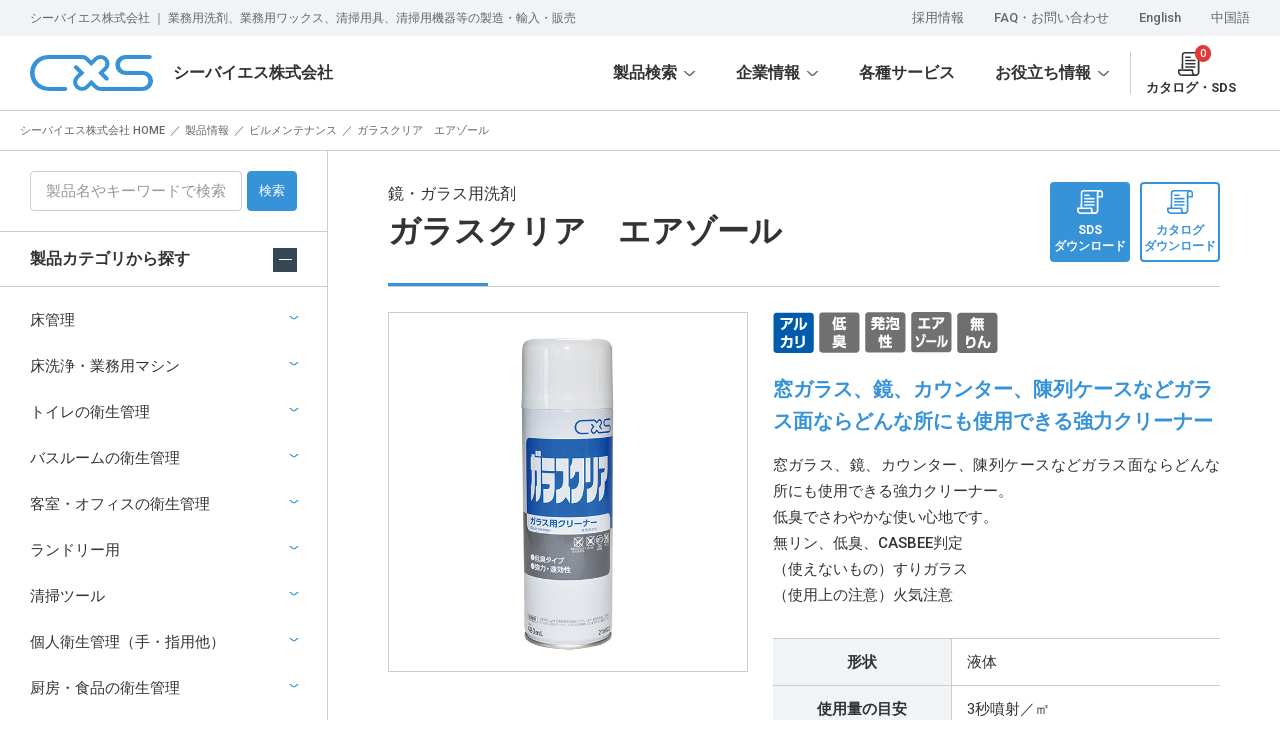

--- FILE ---
content_type: text/html; charset=UTF-8
request_url: https://cxs.co.jp/product/list/216022/
body_size: 63046
content:
<!DOCTYPE html>
<html lang="ja">
<head prefix="og: https://ogp.me/ns#">
<meta http-equiv="X-UA-Compatible" content="IE=edge">
<meta charset="utf-8">
<meta name="format-detection" content="telephone=no">

  
<link rel="shortcut icon" href="https://cxs.co.jp/favicon.ico">
<link rel="apple-touch-icon" href="https://cxs.co.jp/apple-touch-icon.png">
<link rel="icon" type="image/png" href="https://cxs.co.jp/android-chrome-256x256.png">
  
<meta property="og:url" content="https://cxs.co.jp">
<meta property="og:type" content="website">
<meta property="og:title" content="シーバイエス株式会社">
<meta property="og:description" content="シーバイエス株式会社は、業務用洗剤、業務用ワックス、清掃用具、清掃用機器等の製造・輸入・販売を中心に、進化するソリューションをご提案し続けます。">
<meta property="og:site_name" content="シーバイエス株式会社">
<meta property="og:image" content="https://cxs.co.jp/assets/img/ogp.png">

<meta name="viewport" content="width=device-width">
<link rel="stylesheet" href="https://cxs.co.jp/admin/wp-content/themes/cxs-theme/style.css">
<link rel="stylesheet" href="https://cxs.co.jp/assets/css/style.css">
<script src="//ajax.googleapis.com/ajax/libs/jquery/3.3.1/jquery.min.js"></script>
  <script src="https://cxs.co.jp/assets/js/download_script.js"></script>
<!--[if lt IE 9]>
<script src="//cdnjs.cloudflare.com/ajax/libs/html5shiv/3.7.2/html5shiv.min.js"></script>
<script src="//cdnjs.cloudflare.com/ajax/libs/respond.js/1.4.2/respond.min.js"></script>
<![endif]-->
    
<!-- Global site tag (gtag.js) - Google Analytics -->
<script async src="https://www.googletagmanager.com/gtag/js?id=UA-52969446-1"></script>
<script>
  window.dataLayer = window.dataLayer || [];
  function gtag(){dataLayer.push(arguments);}
  gtag('js', new Date());

  gtag('config', 'UA-52969446-1');
</script>

		<!-- All in One SEO 4.4.4 - aioseo.com -->
		<title>ガラスクリア エアゾール｜シーバイエス株式会社</title>
		<meta name="robots" content="max-snippet:-1, max-image-preview:large, max-video-preview:-1" />
		<link rel="canonical" href="https://cxs.co.jp/product/list/216022/" />
		<meta name="generator" content="All in One SEO (AIOSEO) 4.4.4" />
		<meta property="og:locale" content="ja_JP" />
		<meta property="og:site_name" content="シーバイエス株式会社 | シーバイエス株式会社は、業務用洗剤、業務用ワックス、清掃用具、清掃用機器等の製造・輸入・販売を中心に、進化するソリューションをご提案し続けます。" />
		<meta property="og:type" content="article" />
		<meta property="og:title" content="ガラスクリア エアゾール｜シーバイエス株式会社" />
		<meta property="og:url" content="https://cxs.co.jp/product/list/216022/" />
		<meta property="article:published_time" content="2023-03-21T01:00:00+00:00" />
		<meta property="article:modified_time" content="2025-03-28T06:32:22+00:00" />
		<meta name="twitter:card" content="summary" />
		<meta name="twitter:title" content="ガラスクリア エアゾール｜シーバイエス株式会社" />
		<script type="application/ld+json" class="aioseo-schema">
			{"@context":"https:\/\/schema.org","@graph":[{"@type":"BreadcrumbList","@id":"https:\/\/cxs.co.jp\/product\/list\/216022\/#breadcrumblist","itemListElement":[{"@type":"ListItem","@id":"https:\/\/cxs.co.jp\/#listItem","position":1,"item":{"@type":"WebPage","@id":"https:\/\/cxs.co.jp\/","name":"\u30db\u30fc\u30e0","description":"\u30b7\u30fc\u30d0\u30a4\u30a8\u30b9\u682a\u5f0f\u4f1a\u793e\u306f\u3001\u696d\u52d9\u7528\u6d17\u5264\u3001\u696d\u52d9\u7528\u30ef\u30c3\u30af\u30b9\u3001\u6e05\u6383\u7528\u5177\u3001\u6e05\u6383\u7528\u6a5f\u5668\u7b49\u306e\u88fd\u9020\u30fb\u8f38\u5165\u30fb\u8ca9\u58f2\u3092\u4e2d\u5fc3\u306b\u3001\u9032\u5316\u3059\u308b\u30bd\u30ea\u30e5\u30fc\u30b7\u30e7\u30f3\u3092\u3054\u63d0\u6848\u3057\u7d9a\u3051\u307e\u3059\u3002","url":"https:\/\/cxs.co.jp\/"},"nextItem":"https:\/\/cxs.co.jp\/product\/list\/216022\/#listItem"},{"@type":"ListItem","@id":"https:\/\/cxs.co.jp\/product\/list\/216022\/#listItem","position":2,"item":{"@type":"WebPage","@id":"https:\/\/cxs.co.jp\/product\/list\/216022\/","name":"\u30ac\u30e9\u30b9\u30af\u30ea\u30a2\u3000\u30a8\u30a2\u30be\u30fc\u30eb","url":"https:\/\/cxs.co.jp\/product\/list\/216022\/"},"previousItem":"https:\/\/cxs.co.jp\/#listItem"}]},{"@type":"ItemPage","@id":"https:\/\/cxs.co.jp\/product\/list\/216022\/#itempage","url":"https:\/\/cxs.co.jp\/product\/list\/216022\/","name":"\u30ac\u30e9\u30b9\u30af\u30ea\u30a2 \u30a8\u30a2\u30be\u30fc\u30eb\uff5c\u30b7\u30fc\u30d0\u30a4\u30a8\u30b9\u682a\u5f0f\u4f1a\u793e","inLanguage":"ja","isPartOf":{"@id":"https:\/\/cxs.co.jp\/#website"},"breadcrumb":{"@id":"https:\/\/cxs.co.jp\/product\/list\/216022\/#breadcrumblist"},"author":{"@id":"https:\/\/cxs.co.jp\/author\/user_cxs\/#author"},"creator":{"@id":"https:\/\/cxs.co.jp\/author\/user_cxs\/#author"},"image":{"@type":"ImageObject","url":"https:\/\/storage.cxs.co.jp\/uploads\/2023\/12\/216022.png","@id":"https:\/\/cxs.co.jp\/#mainImage"},"primaryImageOfPage":{"@id":"https:\/\/cxs.co.jp\/product\/list\/216022\/#mainImage"},"datePublished":"2023-03-21T01:00:00+09:00","dateModified":"2025-03-28T06:32:22+09:00"},{"@type":"Organization","@id":"https:\/\/cxs.co.jp\/#organization","name":"\u30b7\u30fc\u30d0\u30a4\u30a8\u30b9\u682a\u5f0f\u4f1a\u793e","url":"https:\/\/cxs.co.jp\/","logo":{"@type":"ImageObject","url":"https:\/\/cxs.co.jp\/admin\/wp-content\/uploads\/2020\/10\/android-chrome-256x256-1.png","@id":"https:\/\/cxs.co.jp\/#organizationLogo"},"image":{"@id":"https:\/\/cxs.co.jp\/#organizationLogo"}},{"@type":"Person","@id":"https:\/\/cxs.co.jp\/author\/user_cxs\/#author","url":"https:\/\/cxs.co.jp\/author\/user_cxs\/","name":"user_cxs"},{"@type":"WebSite","@id":"https:\/\/cxs.co.jp\/#website","url":"https:\/\/cxs.co.jp\/","name":"\u30b7\u30fc\u30d0\u30a4\u30a8\u30b9\u682a\u5f0f\u4f1a\u793e","description":"\u30b7\u30fc\u30d0\u30a4\u30a8\u30b9\u682a\u5f0f\u4f1a\u793e\u306f\u3001\u696d\u52d9\u7528\u6d17\u5264\u3001\u696d\u52d9\u7528\u30ef\u30c3\u30af\u30b9\u3001\u6e05\u6383\u7528\u5177\u3001\u6e05\u6383\u7528\u6a5f\u5668\u7b49\u306e\u88fd\u9020\u30fb\u8f38\u5165\u30fb\u8ca9\u58f2\u3092\u4e2d\u5fc3\u306b\u3001\u9032\u5316\u3059\u308b\u30bd\u30ea\u30e5\u30fc\u30b7\u30e7\u30f3\u3092\u3054\u63d0\u6848\u3057\u7d9a\u3051\u307e\u3059\u3002","inLanguage":"ja","publisher":{"@id":"https:\/\/cxs.co.jp\/#organization"}}]}
		</script>
		<!-- All in One SEO -->

<style id='classic-theme-styles-inline-css' type='text/css'>
/*! This file is auto-generated */
.wp-block-button__link{color:#fff;background-color:#32373c;border-radius:9999px;box-shadow:none;text-decoration:none;padding:calc(.667em + 2px) calc(1.333em + 2px);font-size:1.125em}.wp-block-file__button{background:#32373c;color:#fff;text-decoration:none}
</style>
<style id='global-styles-inline-css' type='text/css'>
body{--wp--preset--color--black: #000000;--wp--preset--color--cyan-bluish-gray: #abb8c3;--wp--preset--color--white: #ffffff;--wp--preset--color--pale-pink: #f78da7;--wp--preset--color--vivid-red: #cf2e2e;--wp--preset--color--luminous-vivid-orange: #ff6900;--wp--preset--color--luminous-vivid-amber: #fcb900;--wp--preset--color--light-green-cyan: #7bdcb5;--wp--preset--color--vivid-green-cyan: #00d084;--wp--preset--color--pale-cyan-blue: #8ed1fc;--wp--preset--color--vivid-cyan-blue: #0693e3;--wp--preset--color--vivid-purple: #9b51e0;--wp--preset--gradient--vivid-cyan-blue-to-vivid-purple: linear-gradient(135deg,rgba(6,147,227,1) 0%,rgb(155,81,224) 100%);--wp--preset--gradient--light-green-cyan-to-vivid-green-cyan: linear-gradient(135deg,rgb(122,220,180) 0%,rgb(0,208,130) 100%);--wp--preset--gradient--luminous-vivid-amber-to-luminous-vivid-orange: linear-gradient(135deg,rgba(252,185,0,1) 0%,rgba(255,105,0,1) 100%);--wp--preset--gradient--luminous-vivid-orange-to-vivid-red: linear-gradient(135deg,rgba(255,105,0,1) 0%,rgb(207,46,46) 100%);--wp--preset--gradient--very-light-gray-to-cyan-bluish-gray: linear-gradient(135deg,rgb(238,238,238) 0%,rgb(169,184,195) 100%);--wp--preset--gradient--cool-to-warm-spectrum: linear-gradient(135deg,rgb(74,234,220) 0%,rgb(151,120,209) 20%,rgb(207,42,186) 40%,rgb(238,44,130) 60%,rgb(251,105,98) 80%,rgb(254,248,76) 100%);--wp--preset--gradient--blush-light-purple: linear-gradient(135deg,rgb(255,206,236) 0%,rgb(152,150,240) 100%);--wp--preset--gradient--blush-bordeaux: linear-gradient(135deg,rgb(254,205,165) 0%,rgb(254,45,45) 50%,rgb(107,0,62) 100%);--wp--preset--gradient--luminous-dusk: linear-gradient(135deg,rgb(255,203,112) 0%,rgb(199,81,192) 50%,rgb(65,88,208) 100%);--wp--preset--gradient--pale-ocean: linear-gradient(135deg,rgb(255,245,203) 0%,rgb(182,227,212) 50%,rgb(51,167,181) 100%);--wp--preset--gradient--electric-grass: linear-gradient(135deg,rgb(202,248,128) 0%,rgb(113,206,126) 100%);--wp--preset--gradient--midnight: linear-gradient(135deg,rgb(2,3,129) 0%,rgb(40,116,252) 100%);--wp--preset--font-size--small: 13px;--wp--preset--font-size--medium: 20px;--wp--preset--font-size--large: 36px;--wp--preset--font-size--x-large: 42px;--wp--preset--spacing--20: 0.44rem;--wp--preset--spacing--30: 0.67rem;--wp--preset--spacing--40: 1rem;--wp--preset--spacing--50: 1.5rem;--wp--preset--spacing--60: 2.25rem;--wp--preset--spacing--70: 3.38rem;--wp--preset--spacing--80: 5.06rem;--wp--preset--shadow--natural: 6px 6px 9px rgba(0, 0, 0, 0.2);--wp--preset--shadow--deep: 12px 12px 50px rgba(0, 0, 0, 0.4);--wp--preset--shadow--sharp: 6px 6px 0px rgba(0, 0, 0, 0.2);--wp--preset--shadow--outlined: 6px 6px 0px -3px rgba(255, 255, 255, 1), 6px 6px rgba(0, 0, 0, 1);--wp--preset--shadow--crisp: 6px 6px 0px rgba(0, 0, 0, 1);}:where(.is-layout-flex){gap: 0.5em;}:where(.is-layout-grid){gap: 0.5em;}body .is-layout-flow > .alignleft{float: left;margin-inline-start: 0;margin-inline-end: 2em;}body .is-layout-flow > .alignright{float: right;margin-inline-start: 2em;margin-inline-end: 0;}body .is-layout-flow > .aligncenter{margin-left: auto !important;margin-right: auto !important;}body .is-layout-constrained > .alignleft{float: left;margin-inline-start: 0;margin-inline-end: 2em;}body .is-layout-constrained > .alignright{float: right;margin-inline-start: 2em;margin-inline-end: 0;}body .is-layout-constrained > .aligncenter{margin-left: auto !important;margin-right: auto !important;}body .is-layout-constrained > :where(:not(.alignleft):not(.alignright):not(.alignfull)){max-width: var(--wp--style--global--content-size);margin-left: auto !important;margin-right: auto !important;}body .is-layout-constrained > .alignwide{max-width: var(--wp--style--global--wide-size);}body .is-layout-flex{display: flex;}body .is-layout-flex{flex-wrap: wrap;align-items: center;}body .is-layout-flex > *{margin: 0;}body .is-layout-grid{display: grid;}body .is-layout-grid > *{margin: 0;}:where(.wp-block-columns.is-layout-flex){gap: 2em;}:where(.wp-block-columns.is-layout-grid){gap: 2em;}:where(.wp-block-post-template.is-layout-flex){gap: 1.25em;}:where(.wp-block-post-template.is-layout-grid){gap: 1.25em;}.has-black-color{color: var(--wp--preset--color--black) !important;}.has-cyan-bluish-gray-color{color: var(--wp--preset--color--cyan-bluish-gray) !important;}.has-white-color{color: var(--wp--preset--color--white) !important;}.has-pale-pink-color{color: var(--wp--preset--color--pale-pink) !important;}.has-vivid-red-color{color: var(--wp--preset--color--vivid-red) !important;}.has-luminous-vivid-orange-color{color: var(--wp--preset--color--luminous-vivid-orange) !important;}.has-luminous-vivid-amber-color{color: var(--wp--preset--color--luminous-vivid-amber) !important;}.has-light-green-cyan-color{color: var(--wp--preset--color--light-green-cyan) !important;}.has-vivid-green-cyan-color{color: var(--wp--preset--color--vivid-green-cyan) !important;}.has-pale-cyan-blue-color{color: var(--wp--preset--color--pale-cyan-blue) !important;}.has-vivid-cyan-blue-color{color: var(--wp--preset--color--vivid-cyan-blue) !important;}.has-vivid-purple-color{color: var(--wp--preset--color--vivid-purple) !important;}.has-black-background-color{background-color: var(--wp--preset--color--black) !important;}.has-cyan-bluish-gray-background-color{background-color: var(--wp--preset--color--cyan-bluish-gray) !important;}.has-white-background-color{background-color: var(--wp--preset--color--white) !important;}.has-pale-pink-background-color{background-color: var(--wp--preset--color--pale-pink) !important;}.has-vivid-red-background-color{background-color: var(--wp--preset--color--vivid-red) !important;}.has-luminous-vivid-orange-background-color{background-color: var(--wp--preset--color--luminous-vivid-orange) !important;}.has-luminous-vivid-amber-background-color{background-color: var(--wp--preset--color--luminous-vivid-amber) !important;}.has-light-green-cyan-background-color{background-color: var(--wp--preset--color--light-green-cyan) !important;}.has-vivid-green-cyan-background-color{background-color: var(--wp--preset--color--vivid-green-cyan) !important;}.has-pale-cyan-blue-background-color{background-color: var(--wp--preset--color--pale-cyan-blue) !important;}.has-vivid-cyan-blue-background-color{background-color: var(--wp--preset--color--vivid-cyan-blue) !important;}.has-vivid-purple-background-color{background-color: var(--wp--preset--color--vivid-purple) !important;}.has-black-border-color{border-color: var(--wp--preset--color--black) !important;}.has-cyan-bluish-gray-border-color{border-color: var(--wp--preset--color--cyan-bluish-gray) !important;}.has-white-border-color{border-color: var(--wp--preset--color--white) !important;}.has-pale-pink-border-color{border-color: var(--wp--preset--color--pale-pink) !important;}.has-vivid-red-border-color{border-color: var(--wp--preset--color--vivid-red) !important;}.has-luminous-vivid-orange-border-color{border-color: var(--wp--preset--color--luminous-vivid-orange) !important;}.has-luminous-vivid-amber-border-color{border-color: var(--wp--preset--color--luminous-vivid-amber) !important;}.has-light-green-cyan-border-color{border-color: var(--wp--preset--color--light-green-cyan) !important;}.has-vivid-green-cyan-border-color{border-color: var(--wp--preset--color--vivid-green-cyan) !important;}.has-pale-cyan-blue-border-color{border-color: var(--wp--preset--color--pale-cyan-blue) !important;}.has-vivid-cyan-blue-border-color{border-color: var(--wp--preset--color--vivid-cyan-blue) !important;}.has-vivid-purple-border-color{border-color: var(--wp--preset--color--vivid-purple) !important;}.has-vivid-cyan-blue-to-vivid-purple-gradient-background{background: var(--wp--preset--gradient--vivid-cyan-blue-to-vivid-purple) !important;}.has-light-green-cyan-to-vivid-green-cyan-gradient-background{background: var(--wp--preset--gradient--light-green-cyan-to-vivid-green-cyan) !important;}.has-luminous-vivid-amber-to-luminous-vivid-orange-gradient-background{background: var(--wp--preset--gradient--luminous-vivid-amber-to-luminous-vivid-orange) !important;}.has-luminous-vivid-orange-to-vivid-red-gradient-background{background: var(--wp--preset--gradient--luminous-vivid-orange-to-vivid-red) !important;}.has-very-light-gray-to-cyan-bluish-gray-gradient-background{background: var(--wp--preset--gradient--very-light-gray-to-cyan-bluish-gray) !important;}.has-cool-to-warm-spectrum-gradient-background{background: var(--wp--preset--gradient--cool-to-warm-spectrum) !important;}.has-blush-light-purple-gradient-background{background: var(--wp--preset--gradient--blush-light-purple) !important;}.has-blush-bordeaux-gradient-background{background: var(--wp--preset--gradient--blush-bordeaux) !important;}.has-luminous-dusk-gradient-background{background: var(--wp--preset--gradient--luminous-dusk) !important;}.has-pale-ocean-gradient-background{background: var(--wp--preset--gradient--pale-ocean) !important;}.has-electric-grass-gradient-background{background: var(--wp--preset--gradient--electric-grass) !important;}.has-midnight-gradient-background{background: var(--wp--preset--gradient--midnight) !important;}.has-small-font-size{font-size: var(--wp--preset--font-size--small) !important;}.has-medium-font-size{font-size: var(--wp--preset--font-size--medium) !important;}.has-large-font-size{font-size: var(--wp--preset--font-size--large) !important;}.has-x-large-font-size{font-size: var(--wp--preset--font-size--x-large) !important;}
.wp-block-navigation a:where(:not(.wp-element-button)){color: inherit;}
:where(.wp-block-post-template.is-layout-flex){gap: 1.25em;}:where(.wp-block-post-template.is-layout-grid){gap: 1.25em;}
:where(.wp-block-columns.is-layout-flex){gap: 2em;}:where(.wp-block-columns.is-layout-grid){gap: 2em;}
.wp-block-pullquote{font-size: 1.5em;line-height: 1.6;}
</style>
<link rel="https://api.w.org/" href="https://cxs.co.jp/wp-json/" /><link rel="alternate" type="application/json" href="https://cxs.co.jp/wp-json/wp/v2/product/216022" /><link rel="EditURI" type="application/rsd+xml" title="RSD" href="https://cxs.co.jp/admin/xmlrpc.php?rsd" />
<link rel='shortlink' href='https://cxs.co.jp/?p=216022' />
<link rel="alternate" type="application/json+oembed" href="https://cxs.co.jp/wp-json/oembed/1.0/embed?url=https%3A%2F%2Fcxs.co.jp%2Fproduct%2Flist%2F216022%2F" />
<link rel="alternate" type="text/xml+oembed" href="https://cxs.co.jp/wp-json/oembed/1.0/embed?url=https%3A%2F%2Fcxs.co.jp%2Fproduct%2Flist%2F216022%2F&#038;format=xml" />
</head>

<body class="product">


<article id="l-wrap">
<!-- header -->
<header class="l-header">
<div class="l-header__top">
<p class="l-header__top__txt">シーバイエス株式会社 ｜ 業務用洗剤、業務用ワックス、清掃用具、清掃用機器等の製造・輸入・販売</p>
<ul class="l-gnav__top__list">
<li>
<a href="https://cxs.co.jp/recruit/">採用情報</a>
</li>
<li>
<a href="https://cxs.co.jp/contact/">FAQ・お問い合わせ</a>
</li>
<li>
<a href="https://cxs.co.jp/en/">English</a>
</li>
<li>
<a href="https://cxs.co.jp/cn/">中国語</a>
</li>
<!--li class="l-gnav__top__list--search">
<a href="https://cxs.co.jp/product/search/">
<img src="https://cxs.co.jp/assets/img/ico_search.svg" alt="検索">
</a>
</li-->
</ul>
</div>
<div class="l-header__wrap">
<div class="l-header__inner">
<h1 class="l-header__logo">
<a href="https://cxs.co.jp">
<img src="https://cxs.co.jp/assets/img/logo.svg" alt="シーバイエス株式会社">
<span class="l-header__logo__name">シーバイエス株式会社</span>
</a>
</h1>
<div class="l-header__menu u-only_sp">
<div class="l-header__menu__wrap">
<span></span>
<span></span>
<span></span>
<p class="l-header__menu__txt">menu</p>
</div>
</div>
<div class="l-header__msds u-only_sp">
<a href="https://cxs.co.jp/sds-dl/">
<div class="l-header__msds--img">
<img src="https://cxs.co.jp/assets/img/ico_doc.svg" alt="カタログ・SDS">
<span class="l-header__msds--icon js-downloadNum">0</span>
</div>
<p class="l-header__msds--ttl">ダウンロード</p>
</a>
</div>

</div>
<nav class="l-gnav">
<ul class="l-gnav__wrap">
<li class="l-gnav__list l-gnav__list01">
<p class="l-gnav__toggle">
<a href="https://cxs.co.jp/product/" class="l-gnav__toggle__ttl">製品検索</a>
<img src="https://cxs.co.jp/assets/img/ico_arw_btm.svg" alt="製品検索">
</p>
<div class="l-gnav__inner">
<div class="l-gnav__inner__wrap">
<div class="l-cont__wrap">
<div class="l-gnav__inner__ttl">
<p class="l-gnav__inner__ttl--en">Product</p>
<a href="https://cxs.co.jp/product/">製品検索トップへ</a>
</div>

<div class="l-gnav__inner__list">
<ul class="l-gnav__inner__list__nav">
<li>
<a href="https://cxs.co.jp/product/?id=category">
<img src="https://cxs.co.jp/assets/img/nav_img_01_01.jpg" alt="">
<span class="l-gnav__inner__list__txt">製品カテゴリから探す</span>
</a>
</li>
<li>
<a href="https://cxs.co.jp/product/?id=job">
<img src="https://cxs.co.jp/assets/img/nav_img_01_02.jpg" alt="">
<span class="l-gnav__inner__list__txt">業態から探す</span>
</a>
</li>
<li>
<a href="https://cxs.co.jp/product/?id=recommend">
<img src="https://cxs.co.jp/assets/img/nav_img_01_03.jpg" alt="">
<span class="l-gnav__inner__list__txt">おすすめの製品</span>
</a>
</li>
<li>
<a href="https://cxs.co.jp/product/?id=keyword">
<img src="https://cxs.co.jp/assets/img/nav_img_01_04.jpg" alt="">
<span class="l-gnav__inner__list__txt">キーワードで検索</span>
</a>
</li>
</ul>
</div>
</div>
</div>
</div>
</li>
<li class="l-gnav__list l-gnav__list02">
<p class="l-gnav__toggle">
<a href="https://cxs.co.jp/company/" class="l-gnav__toggle__ttl">企業情報</a>
<img src="https://cxs.co.jp/assets/img/ico_arw_btm.svg" alt="企業情報">
</p>
<div class="l-gnav__inner">
<div class="l-gnav__inner__wrap">
<div class="l-cont__wrap">
<div class="l-gnav__inner__ttl">
<p class="l-gnav__inner__ttl--en">Company</p>
<a href="https://cxs.co.jp/company/">企業情報トップへ</a>
</div>

<div class="l-gnav__inner__list">
<ul class="l-gnav__inner__list__nav">
<li>
<a href="https://cxs.co.jp/company/about/">
<img src="https://cxs.co.jp/assets/img/nav_img_02_01.jpg" alt="">
<span class="l-gnav__inner__list__txt">企業概要・沿革</span>
</a>
</li>
<li>
<a href="https://cxs.co.jp/company/office/">
<img src="https://cxs.co.jp/assets/img/nav_img_02_02.jpg" alt="">
<span class="l-gnav__inner__list__txt">事業所一覧</span>
</a>
</li>
<li>
<a href="https://cxs.co.jp/company/message/">
<img src="https://cxs.co.jp/assets/img/nav_img_02_03.jpg" alt="">
<span class="l-gnav__inner__list__txt">企業理念・代表挨拶</span>
</a>
</li>
<li>
<a href="https://cxs.co.jp/company/csr/">
<img src="https://cxs.co.jp/assets/img/nav_img_02_04.jpg" alt="">
<span class="l-gnav__inner__list__txt">サスティナビリティ</span>
</a>
</li>
</ul>
</div>
</div>
</div>
</div>
</li>
<li class="l-gnav__list l-gnav__list03">
<a class="l-gnav__link" href="https://cxs.co.jp/service/">
<span class="l-gnav__link__ttl">各種サービス</span>
</a>
</li>
<li class="l-gnav__list l-gnav__list04">
<p class="l-gnav__toggle">
<span class="l-gnav__toggle__ttl">お役立ち情報</span>
<img src="https://cxs.co.jp/assets/img/ico_arw_btm.svg" alt="お役立ち情報">
</p>
<div class="l-gnav__inner">
<div class="l-gnav__inner__wrap">
<div class="l-cont__wrap">
<div class="l-gnav__inner__ttl">
<p class="l-gnav__inner__ttl--en">Useful Article</p>
<p class="l-gnav__inner__ttl--jp">お役立ち情報</p>
</div>

<div class="l-gnav__inner__list l-gnav__inner__list--useful">
<ul class="l-gnav__inner__list__nav">
<li>
<a href="https://cxs.co.jp/useful/category/floor/">
<img src="https://storage.cxs.co.jp/uploads/2020/09/bg_key_useful-category_floor-80x80.jpg" alt="">
  
<span class="l-gnav__inner__list__txt">床管理の注意点</span>
</a>
</li>
<li>
<a href="https://cxs.co.jp/useful/category/public-hygiene/">
<img src="https://storage.cxs.co.jp/uploads/2020/09/bg_key_useful-category_02-80x80.jpg" alt="">
  
<span class="l-gnav__inner__list__txt">感染症対策</span>
</a>
</li>
<li>
<a href="https://cxs.co.jp/useful/category/toilet/">
<img src="https://storage.cxs.co.jp/uploads/2020/09/bg_key_useful-category_03-80x80.jpg" alt="">
  
<span class="l-gnav__inner__list__txt">トイレの衛生管理</span>
</a>
</li>
<li>
<a href="https://cxs.co.jp/useful/category/machine/">
<img src="https://storage.cxs.co.jp/uploads/2020/09/bg_key_useful-category_07-80x80.jpg" alt="">
  
<span class="l-gnav__inner__list__txt">清掃マシンについて</span>
</a>
</li>
<li>
<a href="https://cxs.co.jp/useful/category/kitchen/">
<img src="https://storage.cxs.co.jp/uploads/2020/09/bg_key_useful-category_04-80x80.jpg" alt="">
  
<span class="l-gnav__inner__list__txt">厨房の衛生管理</span>
</a>
</li>
<li>
<a href="https://cxs.co.jp/useful/category/dish-wash/">
<img src="https://storage.cxs.co.jp/uploads/2020/09/bg_key_useful-category_05-80x80.jpg" alt="">
  
<span class="l-gnav__inner__list__txt">食器洗浄のトラブル事例</span>
</a>
</li>
<li>
<a href="https://cxs.co.jp/useful/category/factory/">
<img src="https://storage.cxs.co.jp/uploads/2020/09/bg_key_useful-category_06-80x80.jpg" alt="">
  
<span class="l-gnav__inner__list__txt">食品工場に関する特殊清掃技術</span>
</a>
</li>
<li>
<a href="https://cxs.co.jp/useful/category/provision/">
<img src="https://storage.cxs.co.jp/uploads/2022/06/bg_key_useful-category_08-80x80.jpg" alt="">
  
<span class="l-gnav__inner__list__txt">医療従事者・医療施設清掃従事者への情報提供</span>
</a>
</li>
</ul>
</div>
</div>
</div>
</div>
</li>

<li class="l-gnav__list u-only_sp">
<a class="l-gnav__link" href="https://cxs.co.jp/recruit/">
<span class="l-gnav__link__ttl">採用情報</span>
</a>
</li>
<li class="l-gnav__list u-only_sp">
<a class="l-gnav__link" href="https://cxs.co.jp/contact/">
<span class="l-gnav__link__ttl">FAQ・お問い合わせ</span>
</a>
</li>
<li class="l-gnav__list u-only_sp">
<a class="l-gnav__link" href="https://cxs.co.jp/news/">
<span class="l-gnav__link__ttl">最新情報・ニュースリリース</span>
</a>
</li>
<li class="l-gnav__list u-only_sp">
<a class="l-gnav__link" href="https://cxs.co.jp/column/">
<span class="l-gnav__link__ttl">シーバイエスコラム</span>
</a>
</li>
</ul>
<div class="l-gnav__list__msds">
<a href="https://cxs.co.jp/sds-dl/">
<div class="l-gnav__list__msds--img">
<img src="https://cxs.co.jp/assets/img/ico_doc.svg" alt="カタログ・SDS">
<span class="l-gnav__list__msds--icon js-downloadNum"></span>
</div>
<p class="l-gnav__list__msds--ttl">カタログ・SDS</p>
</a>
</div>
</nav>
</div>
</header>
<!-- header -->
<main class="l-main">

<div class="c-breadcrumb"><ul class="c-breadcrumb__list"><li><a href="https://cxs.co.jp"><span>シーバイエス株式会社 HOME</span></a></li><li><a href="https://cxs.co.jp/product/list/"><span>製品情報</span></a></li><li><a href="https://cxs.co.jp/product/list/job/building/"><span>ビルメンテナンス</span></a></li><li><span>ガラスクリア　エアゾール</span></li></ul></div>

<article class="l-row">
<section class="l-row__main l-row__main--single">
<div class="p-productSingle__head">
<h2 class="c-ttl__border">
<span class="c-ttl__border__head">鏡・ガラス用洗剤</span>
<span class="c-ttl__border__main">ガラスクリア　エアゾール</span>
</h2>

<aside class="p-productSingle__head__dl">
<div class="p-productSingle__head__btn sds">
<button class="js-btnDocumentAdd js-btnSds" id="js-btnId" 
data-id="216022" 
data-type="sds" 
data-name="SDS" 
data-img="https://storage.cxs.co.jp/uploads/2023/12/216022.png" 
data-title="ガラスクリア　エアゾール" 
data-pk="216022sds"
>
<img src="https://cxs.co.jp/assets/img/ico_doc_wh.svg" alt="SDSダウンロード">
<div class="p-productSingle__head__txt">SDS<br><span>ダウンロード</span></div>
</button>
</div>

<div class="p-productSingle__head__btn catalog">
<button class="js-btnDocumentAdd js-btnCatalog" 
data-id="216022" 
data-type="catalog" 
data-name="カタログ" 
data-img="https://storage.cxs.co.jp/uploads/2023/12/216022.png" 
data-title="ガラスクリア　エアゾール" 
data-pk="216022catalog"
>
<img src="https://cxs.co.jp/assets/img/ico_doc_blue.svg" alt="カタログダウンロード">
<div class="p-productSingle__head__txt">カタログ<br><span>ダウンロード</span></div>
</button>
</div>
</aside>

</div>
<div class="p-productSingle__cont">
<div class="p-productSingle__cont__wrap">

<div class="p-productSingle__img">
<img src="https://storage.cxs.co.jp/uploads/2023/12/216022.png" class="attachment-productMain size-productMain wp-post-image" alt="" decoding="async" /></div>

<div class="p-productSingle__cont__inner">

<div class="p-productSingle__icon">
<ul class="p-productSingle__icon__list">
<li><img src="https://storage.cxs.co.jp/uploads/2020/09/ico_type_01.png" alt="アルカリ性"></li>
<li><img src="https://storage.cxs.co.jp/uploads/2020/09/ico_type_14.png" alt="低臭"></li>
<li><img src="https://storage.cxs.co.jp/uploads/2020/09/ico_type_16.png" alt="発泡性あり"></li>
<li><img src="https://storage.cxs.co.jp/uploads/2020/09/ico_type_18.png" alt="エアゾール"></li>
<li><img src="https://storage.cxs.co.jp/uploads/2020/09/ico_type_24.png" alt="無りん"></li>
</ul>
<!--p class="p-productSingle__icon__link">
<a href="https://cxs.co.jp/">各アイコンの説明はこちら</a>
</p-->
</div>

<h3 class="p-productSingle__ttl">窓ガラス、鏡、カウンター、陳列ケースなどガラス面ならどんな所にも使用できる強力クリーナー</h3>

<p class="c-txt__left">窓ガラス、鏡、カウンター、陳列ケースなどガラス面ならどんな所にも使用できる強力クリーナー。<br>低臭でさわやかな使い心地です。<br>無リン、低臭、CASBEE判定<br>（使えないもの）すりガラス<br>（使用上の注意）火気注意 </p>



<table class="p-productSingle__magnification">
<tr>
<th>形状</th>
<td>液体 </td>
</tr>
<tr>
<th>使用量の目安</th>
<td>3秒噴射／㎡ </td>
</tr>
<tr>
<th>使用濃度</th>
<td>原液 </td>
</tr>
<tr>
<th>液性</th>
<td>アルカリ性 </td>
</tr>
</table>

<dl class="p-productSingle__category typeOfStore">
<dt>業態：</dt>
<dd>
<ul class="p-productSingle__category__list">
<li><a href="https://cxs.co.jp/product/list/job/building/">ビルメンテナンス</a></li><li><a href="https://cxs.co.jp/product/list/job/retail/">リテール</a></li><li><a href="https://cxs.co.jp/product/list/job/restaurant/">フードサービス</a></li><li><a href="https://cxs.co.jp/product/list/job/catering/">ケータリング</a></li><li><a href="https://cxs.co.jp/product/list/job/hotel/">ホテル・宿泊施設</a></li><li><a href="https://cxs.co.jp/product/list/job/healthcare/">ヘルスケア</a></li><li><a href="https://cxs.co.jp/product/list/job/school/">学校・教育施設</a></li></ul>
</dd>
</dl>
<dl class="p-productSingle__category productCategory">
<dt>製品カテゴリ：</dt>
<dd>
<ul class="p-productSingle__category__list">
<li><a href="https://cxs.co.jp/product/list/category/mirrors-and-glass-toilet/">鏡・ガラス用洗剤</a></li><li><a href="https://cxs.co.jp/product/list/category/office/">客室・オフィスの衛生管理</a></li><li><a href="https://cxs.co.jp/product/list/category/mirrors-and-glass/">鏡・ガラス用洗剤</a></li></ul>
</dd>
</dl>

</div>
</div>

<h2 class="c-ttl__biBorder">特長</h2>
  


<div class="c-article__txt"><p><strong>特長１ 強力なクリーニング力</strong><br />
ガラス面に付着した手アカ、排気ガスの油煙、タバコのヤニなどの汚れを効果的に落とします。</p>
<p><strong>特長２ 速効性</strong><br />
スプレーすると泡が汚れを包み、界面活性剤と溶剤が汚れをすばやく分解し、ガラス面より遊離させます。</p>
<p><strong>特長３ 優れた作業性</strong><br />
スプレーして拭き上げるだけで使用できる、手軽な製品です。</p>
<p><strong>特長４ 経済的</strong><br />
1本で広い面積のガラス・クリーニングができます。</p>
<p><strong>特長５ 低臭性</strong><br />
気になるニオイや刺激臭もありません。</p>
</div>




<div class="p-productSingle__type">
<dl class="p-productSingle__type__wrap">
<dt class="p-productSingle__type__img">
<img src="https://storage.cxs.co.jp/uploads/2023/12/216022.png" alt="ガラスクリア　エアゾール">
</dt>
<dd class="p-productSingle__type__inner">
<table class="p-productSingle__type__data">
<tr>
<th>荷姿</th>
<td>480mL×15本 </td>
</tr>
<tr>
<th>品番</th>
<td>216022</td>
</tr>
<tr>
<th>バーコード</th>
<td>
JAN：4536735182231<br>ITF：14536735182238</td>
</tr>
</table>
</dd>
</dl>
</div>
</div>

<div class="p-productSingle__related">
<h3 class="c-ttl__sideBar">
    <span class="c-ttl__sideBar__ja">
                    ガラスクリア　エアゾールに関連する製品
            </span>
</h3>
<ul class="c-grid__recommend">
<li>
<a href="https://cxs.co.jp/product/list/25214331/">
<figure class="c-grid__recommend__item">
<div class="c-grid__recommend__item__img">
<img src="https://storage.cxs.co.jp/uploads/2023/12/25214331.png" class="attachment-productThumbS size-productThumbS wp-post-image" alt="" decoding="async" /></div>

<figcaption class="c-grid__recommend__items__inner">
<div class="c-grid__recommend__items__ttl">ガラスクリア　液体</div>
</figcaption>
</figure>
</a>
</li>
</ul>
</div>

</section>
<aside class="l-row__side">
<form class="c-form__navSearch" method="get" action="https://cxs.co.jp/">
<input type="text" value="" name="s" class="c-form__navSearch__input" placeholder="製品名やキーワードで検索">
<input type="submit" value="検索" class="c-form__navSearch__btn">
</form>
<dl class="l-row__side__nav l-row__side__nav--category">
<dt class="nav__open"><span>製品カテゴリから探す</span></dt>
<dd>
<ul class="l-row__side__nav--list">
<li class="floorchemical">
<span class="l-row__side__nav--list__parent">床管理</span>
<ul class="children">
<li>
<a href="https://cxs.co.jp/product/list/category/wax/">化学床用ワックス</a>
</li>
<li>
<a href="https://cxs.co.jp/product/list/category/wax-water-based/">化学床用ワックス（半樹脂・水性）</a>
</li>
<li>
<a href="https://cxs.co.jp/product/list/category/wax-dry-maintenance/">化学床用ワックス（ドライメンテナンス用）</a>
</li>
<li>
<a href="https://cxs.co.jp/product/list/category/wax-special-use/">化学床用ワックス（特殊用途）</a>
</li>
<li>
<a href="https://cxs.co.jp/product/list/category/wax-base-material/">化学床用ワックス下地剤</a>
</li>
<li>
<a href="https://cxs.co.jp/product/list/category/detergent/">化学床用洗浄剤</a>
</li>
<li>
<a href="https://cxs.co.jp/product/list/category/mineral-oil-cleaner/">化学床用鉱物油洗浄剤</a>
</li>
<li>
<a href="https://cxs.co.jp/product/list/category/release-agent/">化学床用剥離剤</a>
</li>
<li>
<a href="https://cxs.co.jp/product/list/category/environmental-consideration/">環境配慮</a>
</li>
<li>
<a href="https://cxs.co.jp/product/list/category/chemical-floor-mop-treatment/">化学床用モップ処理剤</a>
</li>
<li>
<a href="https://cxs.co.jp/product/list/category/floor-sealant/">化学床用フロアシール剤</a>
</li>
<li>
<a href="https://cxs.co.jp/product/list/category/ceramic-tiles/">セラミックタイル用</a>
</li>
<li>
<a href="https://cxs.co.jp/product/list/category/concrete/">天然石・コンクリート・テラゾー用</a>
</li>
<li>
<a href="https://cxs.co.jp/product/list/category/wooden-floors/">木床用</a>
</li>
<li>
<a href="https://cxs.co.jp/product/list/category/wooden-floors-urethane-paint/">木床用（ウレタン塗料）</a>
</li>
<li>
<a href="https://cxs.co.jp/product/list/category/carpet/">カーペット用洗浄剤</a>
</li>
<li>
<a href="https://cxs.co.jp/product/list/category/floor-healthcare/">医療関連施設床用</a>
</li>
</ul>
</li>
<li class="floormachine">
<span class="l-row__side__nav--list__parent">床洗浄・業務用マシン</span>
<ul class="children">
<li>
<a href="https://cxs.co.jp/product/list/category/automatic/">自動床洗浄機</a>
</li>
<li>
<a href="https://cxs.co.jp/product/list/category/dry-vacuum/">ドライバキューム</a>
</li>
<li>
<a href="https://cxs.co.jp/product/list/category/wet-vacuum/">ウェットバキューム</a>
</li>
<li>
<a href="https://cxs.co.jp/product/list/category/burnisher/">バーニッシャー</a>
</li>
<li>
<a href="https://cxs.co.jp/product/list/category/carpet-sweeper/">カーペット用スイーパー</a>
</li>
<li>
<a href="https://cxs.co.jp/product/list/category/carpet-brushing-machine/">カーペット用起毛機</a>
</li>
<li>
<a href="https://cxs.co.jp/product/list/category/carpet-extractor/">カーペット用エクストラクター</a>
</li>
<li>
<a href="https://cxs.co.jp/product/list/category/sweeper/">スイーパー</a>
</li>
<li>
<a href="https://cxs.co.jp/product/list/category/other-machine/">その他マシン</a>
</li>
<li>
<a href="https://cxs.co.jp/product/list/category/pad-wet-cleaning/">パッド（ウェットクリーニング）</a>
</li>
<li>
<a href="https://cxs.co.jp/product/list/category/pad-polishing/">パッド（研磨・研削）</a>
</li>
<li>
<a href="https://cxs.co.jp/product/list/category/pad-buff/">パッド（バフ用）</a>
</li>
<li>
<a href="https://cxs.co.jp/product/list/category/gloss-meter/">光沢計</a>
</li>
<li>
<a href="https://cxs.co.jp/product/list/category/ultraviolet-rays/">紫外線照射装置</a>
</li>
</ul>
</li>
<li class="toilet">
<span class="l-row__side__nav--list__parent">トイレの衛生管理</span>
<ul class="children">
<li>
<a href="https://cxs.co.jp/product/list/category/toilet-detergent/">トイレ用洗剤</a>
</li>
<li>
<a href="https://cxs.co.jp/product/list/category/toilet-seat/">便座除菌クリーナー</a>
</li>
<li>
<a href="https://cxs.co.jp/product/list/category/mirrors-and-glass-toilet/">鏡・ガラス用洗剤</a>
</li>
<li>
<a href="https://cxs.co.jp/product/list/category/deodorant/">消臭・防臭剤</a>
</li>
</ul>
</li>
<li class="bath-room">
<span class="l-row__side__nav--list__parent">バスルームの衛生管理</span>
<ul class="children">
<li>
<a href="https://cxs.co.jp/product/list/category/bath-room-detergent/">バスルーム用洗浄剤</a>
</li>
</ul>
</li>
<li class="office">
<span class="l-row__side__nav--list__parent">客室・オフィスの衛生管理</span>
<ul class="children">
<li>
<a href="https://cxs.co.jp/product/list/category/accelerated-hydrogen-peroxide/">除菌・除ウイルス剤（加速化過酸化水素）</a>
</li>
<li>
<a href="https://cxs.co.jp/product/list/category/mirrors-and-glass/">鏡・ガラス用洗剤</a>
</li>
<li>
<a href="https://cxs.co.jp/product/list/category/environmental-surface/">環境表面用洗剤</a>
</li>
<li>
<a href="https://cxs.co.jp/product/list/category/stainless-office/">ステンレス用洗剤</a>
</li>
<li>
<a href="https://cxs.co.jp/product/list/category/deodorants/">消臭剤</a>
</li>
<li>
<a href="https://cxs.co.jp/product/list/category/waste-disposal/">汚物処理ツール</a>
</li>
</ul>
</li>
<li class="laundry">
<span class="l-row__side__nav--list__parent">ランドリー用</span>
<ul class="children">
<li>
<a href="https://cxs.co.jp/product/list/category/laundry-detergent/">洗濯用洗浄剤</a>
</li>
<li>
<a href="https://cxs.co.jp/product/list/category/bleach-laundry/">洗濯用漂白剤</a>
</li>
<li>
<a href="https://cxs.co.jp/product/list/category/softener/">洗濯用柔軟剤</a>
</li>
<li>
<a href="https://cxs.co.jp/product/list/category/bactericidal-deodorant/">洗濯用除菌消臭剤</a>
</li>
<li>
<a href="https://cxs.co.jp/product/list/category/laundry-aid/">洗濯用助剤</a>
</li>
<li>
<a href="https://cxs.co.jp/product/list/category/household-use/">家庭用洗濯機用</a>
</li>
</ul>
</li>
<li class="tools">
<span class="l-row__side__nav--list__parent">清掃ツール</span>
<ul class="children">
<li>
<a href="https://cxs.co.jp/product/list/category/cloth/">クロス</a>
</li>
<li>
<a href="https://cxs.co.jp/product/list/category/cleaning-cart/">清掃カート</a>
</li>
<li>
<a href="https://cxs.co.jp/product/list/category/disposable/">使い捨てツール</a>
</li>
<li>
<a href="https://cxs.co.jp/product/list/category/microfiber-mop/">マイクロファイバーモップ</a>
</li>
<li>
<a href="https://cxs.co.jp/product/list/category/cleaning-tool/">清掃ツール</a>
</li>
</ul>
</li>
<li class="personal-hygiene">
<span class="l-row__side__nav--list__parent">個人衛生管理（手・指用他）</span>
<ul class="children">
<li>
<a href="https://cxs.co.jp/product/list/category/hand-soap/">ハンドソープ・アルコール</a>
</li>
<li>
<a href="https://cxs.co.jp/product/list/category/dispenser/">ディスペンサー</a>
</li>
<li>
<a href="https://cxs.co.jp/product/list/category/shampoo/">ボディソープ・シャンプー</a>
</li>
</ul>
</li>
<li class="kitchen-and-food">
<span class="l-row__side__nav--list__parent">厨房・食品の衛生管理</span>
<ul class="children">
<li>
<a href="https://cxs.co.jp/product/list/category/oil-stain/">油汚れ用洗剤</a>
</li>
<li>
<a href="https://cxs.co.jp/product/list/category/kitchen-equipment/">厨房機器用洗剤</a>
</li>
<li>
<a href="https://cxs.co.jp/product/list/category/kitchen-floor/">厨房床用洗剤</a>
</li>
<li>
<a href="https://cxs.co.jp/product/list/category/stainless/">ステンレス・銅・銀用洗剤</a>
</li>
<li>
<a href="https://cxs.co.jp/product/list/category/bleach/">除菌・漂白剤</a>
</li>
<li>
<a href="https://cxs.co.jp/product/list/category/removing-bacteria/">除菌洗剤</a>
</li>
<li>
<a href="https://cxs.co.jp/product/list/category/alcohol/">アルコール製剤</a>
</li>
<li>
<a href="https://cxs.co.jp/product/list/category/wipes-and-dusters/">ふきん・ダスターの除菌・漂白剤</a>
</li>
<li>
<a href="https://cxs.co.jp/product/list/category/coffee-machine/">コーヒーマシン用洗剤</a>
</li>
<li>
<a href="https://cxs.co.jp/product/list/category/neutral/">中性洗剤</a>
</li>
<li>
<a href="https://cxs.co.jp/product/list/category/plumbing/">配管用洗剤</a>
</li>
<li>
<a href="https://cxs.co.jp/product/list/category/oil-coagulant/">油凝固剤</a>
</li>
<li>
<a href="https://cxs.co.jp/product/list/category/cleanser/">クレンザー</a>
</li>
<li>
<a href="https://cxs.co.jp/product/list/category/gristrap/">グリストラップ用洗剤・ツール</a>
</li>
<li>
<a href="https://cxs.co.jp/product/list/category/subdivision/">希釈用ボトル・小分けツール</a>
</li>
<li>
<a href="https://cxs.co.jp/product/list/category/oil-removal-mat/">油取りマット</a>
</li>
</ul>
</li>
<li class="insect-repellent">
<span class="l-row__side__nav--list__parent">防虫対策</span>
<ul class="children">
<li>
<a href="https://cxs.co.jp/product/list/category/walking-insects/">歩行虫対策</a>
</li>
<li>
<a href="https://cxs.co.jp/product/list/category/flying-insects/">飛来虫対策</a>
</li>
</ul>
</li>
<li class="dishwasher">
<span class="l-row__side__nav--list__parent">食器洗浄機用</span>
<ul class="children">
<li>
<a href="https://cxs.co.jp/product/list/category/liquid-cleaner/">液体洗浄剤</a>
</li>
<li>
<a href="https://cxs.co.jp/product/list/category/cartridge-cleaning/">カートリッジ洗浄剤</a>
</li>
<li>
<a href="https://cxs.co.jp/product/list/category/pouch-cleaning/">パウチ洗浄剤</a>
</li>
<li>
<a href="https://cxs.co.jp/product/list/category/rinse/">リンス剤</a>
</li>
<li>
<a href="https://cxs.co.jp/product/list/category/pre-immersion/">前浸漬剤</a>
</li>
<li>
<a href="https://cxs.co.jp/product/list/category/scale-remover/">スケール除去剤</a>
</li>
</ul>
</li>
<li class="fb">
<span class="l-row__side__nav--list__parent">飲料・食品工場関連</span>
<ul class="children">
<li>
<a href="https://cxs.co.jp/product/list/category/diary_conveyor/">乳業・飲料工場向けコンベア潤滑剤</a>
</li>
<li>
<a href="https://cxs.co.jp/product/list/category/beer_copcleaning/">ビール工場向け外部（COP）洗浄用</a>
</li>
<li>
<a href="https://cxs.co.jp/product/list/category/fb01/">乳業・飲料工場向けCIP用アルカリ洗浄剤</a>
</li>
<li>
<a href="https://cxs.co.jp/product/list/category/fb02/">乳業・飲料工場向け添加剤</a>
</li>
<li>
<a href="https://cxs.co.jp/product/list/category/fb03/">乳業・飲料工場向けCIP用酸洗浄剤</a>
</li>
<li>
<a href="https://cxs.co.jp/product/list/category/fb04/">乳業・飲料工場向け脱臭洗浄剤</a>
</li>
<li>
<a href="https://cxs.co.jp/product/list/category/fb05/">乳業・飲料工場向け機能膜用洗浄剤</a>
</li>
<li>
<a href="https://cxs.co.jp/product/list/category/fb06/">乳業・飲料工場向け外部（COP）洗浄用</a>
</li>
<li>
<a href="https://cxs.co.jp/product/list/category/fb07/">ビール工場向けCIP・樽・洗壜用アルカリ洗浄剤</a>
</li>
<li>
<a href="https://cxs.co.jp/product/list/category/fb08/">ビール工場向け添加剤</a>
</li>
<li>
<a href="https://cxs.co.jp/product/list/category/fb09/">ビール工場向けコンベア潤滑剤</a>
</li>
<li>
<a href="https://cxs.co.jp/product/list/category/fb10/">加工食品工場向けCIP用アルカリ洗浄剤</a>
</li>
<li>
<a href="https://cxs.co.jp/product/list/category/fb11/">加工食品工場向けCIP用酸洗浄剤</a>
</li>
<li>
<a href="https://cxs.co.jp/product/list/category/fb12/">加工食品工場向け外部（COP）洗浄・手洗い洗浄</a>
</li>
<li>
<a href="https://cxs.co.jp/product/list/category/fb13/">除菌・殺菌剤主要製品</a>
</li>
</ul>
</li>
</ul>
</dd>
</dl>
<dl class="l-row__side__nav l-row__side__nav--job">
<dt class="nav__open"><span>業態から探す</span></dt>
<dd>
<ul class="l-row__side__nav--list">
<li class="building">
<span class="l-row__side__nav--list__parent">ビルメンテナンス</span>
<ul class="children">
<li>
<a href="https://cxs.co.jp/product/list/category/floorchemical">床管理</a>
</li>
<li>
<a href="https://cxs.co.jp/product/list/category/floormachine">床洗浄・業務用マシン</a>
</li>
<li>
<a href="https://cxs.co.jp/product/list/category/toilet">トイレの衛生管理</a>
</li>
<li>
<a href="https://cxs.co.jp/product/list/category/office">客室・オフィスの衛生管理</a>
</li>
<li>
<a href="https://cxs.co.jp/product/list/category/tools">清掃ツール</a>
</li>
<li>
<a href="https://cxs.co.jp/product/list/category/personal-hygiene">個人衛生管理（手・指用他）</a>
</li>
<li>
<a href="https://cxs.co.jp/product/list/category/insect-repellent">防虫対策</a>
</li>
</ul>
</li>
<li class="retail">
<span class="l-row__side__nav--list__parent">リテール</span>
<ul class="children">
<li>
<a href="https://cxs.co.jp/product/list/category/floorchemical">床管理</a>
</li>
<li>
<a href="https://cxs.co.jp/product/list/category/floormachine">床洗浄・業務用マシン</a>
</li>
<li>
<a href="https://cxs.co.jp/product/list/category/toilet">トイレの衛生管理</a>
</li>
<li>
<a href="https://cxs.co.jp/product/list/category/office">客室・オフィスの衛生管理</a>
</li>
<li>
<a href="https://cxs.co.jp/product/list/category/tools">清掃ツール</a>
</li>
<li>
<a href="https://cxs.co.jp/product/list/category/personal-hygiene">個人衛生管理（手・指用他）</a>
</li>
<li>
<a href="https://cxs.co.jp/product/list/category/kitchen-and-food">厨房・食品の衛生管理</a>
</li>
<li>
<a href="https://cxs.co.jp/product/list/category/insect-repellent">防虫対策</a>
</li>
</ul>
</li>
<li class="restaurant">
<span class="l-row__side__nav--list__parent">フードサービス</span>
<ul class="children">
<li>
<a href="https://cxs.co.jp/product/list/category/toilet">トイレの衛生管理</a>
</li>
<li>
<a href="https://cxs.co.jp/product/list/category/office">客室・オフィスの衛生管理</a>
</li>
<li>
<a href="https://cxs.co.jp/product/list/category/tools">清掃ツール</a>
</li>
<li>
<a href="https://cxs.co.jp/product/list/category/personal-hygiene">個人衛生管理（手・指用他）</a>
</li>
<li>
<a href="https://cxs.co.jp/product/list/category/kitchen-and-food">厨房・食品の衛生管理</a>
</li>
<li>
<a href="https://cxs.co.jp/product/list/category/dishwasher">食器洗浄機用</a>
</li>
</ul>
</li>
<li class="catering">
<span class="l-row__side__nav--list__parent">ケータリング</span>
<ul class="children">
<li>
<a href="https://cxs.co.jp/product/list/category/toilet">トイレの衛生管理</a>
</li>
<li>
<a href="https://cxs.co.jp/product/list/category/office">客室・オフィスの衛生管理</a>
</li>
<li>
<a href="https://cxs.co.jp/product/list/category/tools">清掃ツール</a>
</li>
<li>
<a href="https://cxs.co.jp/product/list/category/personal-hygiene">個人衛生管理（手・指用他）</a>
</li>
<li>
<a href="https://cxs.co.jp/product/list/category/kitchen-and-food">厨房・食品の衛生管理</a>
</li>
<li>
<a href="https://cxs.co.jp/product/list/category/insect-repellent">防虫対策</a>
</li>
<li>
<a href="https://cxs.co.jp/product/list/category/dishwasher">食器洗浄機用</a>
</li>
</ul>
</li>
<li class="hotel">
<span class="l-row__side__nav--list__parent">ホテル・宿泊施設</span>
<ul class="children">
<li>
<a href="https://cxs.co.jp/product/list/category/floorchemical">床管理</a>
</li>
<li>
<a href="https://cxs.co.jp/product/list/category/floormachine">床洗浄・業務用マシン</a>
</li>
<li>
<a href="https://cxs.co.jp/product/list/category/toilet">トイレの衛生管理</a>
</li>
<li>
<a href="https://cxs.co.jp/product/list/category/bath-room">バスルームの衛生管理</a>
</li>
<li>
<a href="https://cxs.co.jp/product/list/category/office">客室・オフィスの衛生管理</a>
</li>
<li>
<a href="https://cxs.co.jp/product/list/category/laundry">ランドリー用</a>
</li>
<li>
<a href="https://cxs.co.jp/product/list/category/tools">清掃ツール</a>
</li>
<li>
<a href="https://cxs.co.jp/product/list/category/personal-hygiene">個人衛生管理（手・指用他）</a>
</li>
<li>
<a href="https://cxs.co.jp/product/list/category/kitchen-and-food">厨房・食品の衛生管理</a>
</li>
<li>
<a href="https://cxs.co.jp/product/list/category/insect-repellent">防虫対策</a>
</li>
<li>
<a href="https://cxs.co.jp/product/list/category/dishwasher">食器洗浄機用</a>
</li>
</ul>
</li>
<li class="healthcare">
<span class="l-row__side__nav--list__parent">ヘルスケア</span>
<ul class="children">
<li>
<a href="https://cxs.co.jp/product/list/category/floor-healthcare">医療関連施設床用</a>
</li>
<li>
<a href="https://cxs.co.jp/product/list/category/ultraviolet-rays">紫外線照射装置</a>
</li>
<li>
<a href="https://cxs.co.jp/product/list/category/toilet">トイレの衛生管理</a>
</li>
<li>
<a href="https://cxs.co.jp/product/list/category/bath-room">バスルームの衛生管理</a>
</li>
<li>
<a href="https://cxs.co.jp/product/list/category/office">客室・オフィスの衛生管理</a>
</li>
<li>
<a href="https://cxs.co.jp/product/list/category/laundry">ランドリー用</a>
</li>
<li>
<a href="https://cxs.co.jp/product/list/category/tools">清掃ツール</a>
</li>
<li>
<a href="https://cxs.co.jp/product/list/category/personal-hygiene">個人衛生管理（手・指用他）</a>
</li>
</ul>
</li>
<li class="school">
<span class="l-row__side__nav--list__parent">学校・教育施設</span>
<ul class="children">
<li>
<a href="https://cxs.co.jp/product/list/category/environmental-consideration">環境配慮</a>
</li>
<li>
<a href="https://cxs.co.jp/product/list/category/wooden-floors">木床用</a>
</li>
<li>
<a href="https://cxs.co.jp/product/list/category/toilet">トイレの衛生管理</a>
</li>
<li>
<a href="https://cxs.co.jp/product/list/category/office">客室・オフィスの衛生管理</a>
</li>
<li>
<a href="https://cxs.co.jp/product/list/category/tools">清掃ツール</a>
</li>
<li>
<a href="https://cxs.co.jp/product/list/category/personal-hygiene">個人衛生管理（手・指用他）</a>
</li>
</ul>
</li>
<li class="foodtype">
<span class="l-row__side__nav--list__parent">飲料・食品工場</span>
<ul class="children">
<li>
<a href="https://cxs.co.jp/product/list/category/fb01">乳業・飲料工場向けCIP用アルカリ洗浄剤</a>
</li>
<li>
<a href="https://cxs.co.jp/product/list/category/fb02">乳業・飲料工場向け添加剤</a>
</li>
<li>
<a href="https://cxs.co.jp/product/list/category/fb03">乳業・飲料工場向けCIP用酸洗浄剤</a>
</li>
<li>
<a href="https://cxs.co.jp/product/list/category/fb04">乳業・飲料工場向け脱臭洗浄剤</a>
</li>
<li>
<a href="https://cxs.co.jp/product/list/category/fb05">乳業・飲料工場向け機能膜用洗浄剤</a>
</li>
<li>
<a href="https://cxs.co.jp/product/list/category/fb06">乳業・飲料工場向け外部（COP）洗浄用</a>
</li>
<li>
<a href="https://cxs.co.jp/product/list/category/fb07">ビール工場向けCIP・樽・洗壜用アルカリ洗浄剤</a>
</li>
<li>
<a href="https://cxs.co.jp/product/list/category/fb08">ビール工場向け添加剤</a>
</li>
<li>
<a href="https://cxs.co.jp/product/list/category/fb09">ビール工場向けコンベア潤滑剤</a>
</li>
<li>
<a href="https://cxs.co.jp/product/list/category/fb10">加工食品工場向けCIP用アルカリ洗浄剤</a>
</li>
<li>
<a href="https://cxs.co.jp/product/list/category/fb11">加工食品工場向けCIP用酸洗浄剤</a>
</li>
<li>
<a href="https://cxs.co.jp/product/list/category/fb12">加工食品工場向け外部（COP）洗浄・手洗い洗浄</a>
</li>
<li>
<a href="https://cxs.co.jp/product/list/category/fb13">除菌・殺菌剤主要製品</a>
</li>
</ul>
</li>
</ul>
  
</dd>
</dl>
</aside>
</article>

</main>
<!-- footer -->
<footer class="l-footer">
<div class="l-footer__head">
<div class="l-footer__head__wrap faq">
<a href="https://cxs.co.jp/contact/">
<span class="l-footer__head__circle">
<img src="https://cxs.co.jp/assets/img/ico_faq_wh.svg" alt="お問い合わせ・よくあるご質問などのサポート">
</span>
<p class="l-footer__head__ttl">お問い合わせ・よくあるご質問など<span class="u-only_pc">のサポート</span></p>
</a>
</div>
<div class="l-footer__head__wrap msds">
<a href="https://cxs.co.jp/sds-dl/">
<span class="l-footer__head__circle">
<img src="https://cxs.co.jp/assets/img/ico_doc_blue.svg" alt="カタログ・SDSダウンロードリスト／検索">
</span>
<p class="l-footer__head__ttl">カタログ・SDSダウンロード<span class="u-only_pc">リスト／検索</span></p>
<span class="l-footer__head__icon js-downloadNum"></span>
</a>
</div>
</div>
<div class="l-footer__wrap">
<div class="l-cont__wrap">
<div class="l-footer__inner">
<div class="l-footer__detail">
<div class="l-footer__logo">
<a href="https://cxs.co.jp">
<img src="https://cxs.co.jp/assets/img/logo_wh.svg" alt="シーバイエス株式会社">
</a>
</div>
<p class="l-footer__name">シーバイエス株式会社</p>
<address class="l-footer__address">本社所在地：<br>〒231-0023<br>神奈川県横浜市中区山下町22番地</address>
<p class="l-footer__gmap">
<a href="https://goo.gl/maps/39aEQVx3VdLHfAvF8" target="_blank">Google map<img src="https://cxs.co.jp/assets/img/ico_new-tab_wh.svg" alt="Google map"></a>
</p>
<ul class="l-footer__sns">
<li class="fb">
<a href="https://www.facebook.com/CxSJapan/" target="_blank">
<img src="https://cxs.co.jp/assets/img/ico_fb_wh.svg" alt="FACEBOOK">
</a>
</li>
<li class="youtube">
<a href="https://www.youtube.com/user/CxSJapan" target="_blank">
<img src="https://cxs.co.jp/assets/img/ico_youtube_wh.svg" alt="YouTube">
</a>
</li>
</ul>
</div>
<div class="l-footer__nav">
<ul class="l-footer__nav__list">
<li>
<p class="l-footer__nav__ttl">
<a href="https://cxs.co.jp/product/">製品検索</a>
</p>
</li>
<li>
<p class="l-footer__nav__ttl">
<a href="https://cxs.co.jp/company/">企業情報</a>
</p>
<ul class="l-footer__nav__list--inner">
<li>
<a href="https://cxs.co.jp/company/about/">企業概要・沿革</a>
</li>
<li>
<a href="https://cxs.co.jp/company/office/">事業所一覧</a>
</li>
<li>
<a href="https://cxs.co.jp/company/message/">企業理念・代表挨拶</a>
</li>
<li>
<a href="https://cxs.co.jp/company/csr/">サスティナビリティ</a>
</li>
</ul>
</li>
</ul>
<ul class="l-footer__nav__list">
<li>
<p class="l-footer__nav__ttl">
<a href="https://cxs.co.jp/service/">各種サービス</a>
</p>
</li>
<li>
<p class="l-footer__nav__ttl">
<a href="https://cxs.co.jp/recruit/">採用情報</a>
</p>
<ul class="l-footer__nav__list--inner">
<li>
<a href="https://cxs.co.jp/recruit/newa/">新卒採用について</a>
</li>
<li>
<a href="https://cxs.co.jp/recruit/career/">中途採用について</a>
</li>
<li>
<a href="https://cxs.co.jp/recruit/qa/">採用に関するご質問</a>
</li>
<li>
<a href="https://cxs.co.jp/recruit/entry/">エントリーフォーム</a>
</li>
</ul>
</li>
</ul>
<ul class="l-footer__nav__list">
<li>
<p class="l-footer__nav__ttl">
お役立ち情報
</p> 
<ul class="l-footer__nav__list--inner">
<li>
<a href="https://cxs.co.jp/useful/category/floor/">床管理の注意点</a>
</li>
<li>
<a href="https://cxs.co.jp/useful/category/public-hygiene/">感染症対策</a>
</li>
<li>
<a href="https://cxs.co.jp/useful/category/toilet/">トイレの衛生管理</a>
</li>
<li>
<a href="https://cxs.co.jp/useful/category/machine/">清掃マシンについて</a>
</li>
<li>
<a href="https://cxs.co.jp/useful/category/kitchen/">厨房の衛生管理</a>
</li>
<li>
<a href="https://cxs.co.jp/useful/category/dish-wash/">食器洗浄のトラブル事例</a>
</li>
<li>
<a href="https://cxs.co.jp/useful/category/factory/">食品工場に関する特殊清掃技術</a>
</li>
<li>
<a href="https://cxs.co.jp/useful/category/provision/">医療従事者・医療施設清掃従事者への情報提供</a>
</li>
</ul>
</li>
</ul>
<ul class="l-footer__nav__list">
<li>
<p class="l-footer__nav__ttl">
<a href="https://cxs.co.jp/sds-dl/">カタログ・SDSダウンロード</a>
</p>
</li>
<li>
<p class="l-footer__nav__ttl">
<a href="https://cxs.co.jp/contact/">サポート・お問い合わせ</a>
</p>
<ul class="l-footer__nav__list--inner">
<li>
<a href="https://cxs.co.jp/contact/faq/">よくあるご質問</a>
</li>
<li>
<a href="https://cxs.co.jp/contact/emergency/">緊急時の対処法について</a>
</li>
<li>
<a href="https://cxs.co.jp/contact/form/">お問い合わせ</a>
</li>
</ul>
</li>
<li>
<p class="l-footer__nav__ttl">
<a href="https://cxs.co.jp/news/">最新情報・ニュースリリース</a>
</p>
</li>
<li>
<p class="l-footer__nav__ttl">
<a href="https://cxs.co.jp/column/">コラム</a>
</p>
</li>
</ul>
</div>
</div>
<div class="l-footer__bottom">
<ul class="l-footer__bottom__nav">
<li>
<a href="https://cxs.co.jp/en/">English</a>
</li>
<li>
<a href="https://cxs.co.jp/cn/">中国語</a>
</li>
<li>
<a href="https://cxs.co.jp/sitepolicy/">サイトのご利用について</a>
</li>
<li>
<a href="https://cxs.co.jp/privacy/">個人情報保護方針</a>
</li>
<li>
<a href="https://cxs.co.jp/sitemap/">サイトマップ</a>
</li>
</ul>
<p class="l-footer__copyright">
<small>COPYRIGHT CxS ALL RIGHTS RESERVED.</small>
</p>
</div>
</div>
</div>
</footer>
<!-- footer end -->
</article>

<div id="modal">
	<div id="advertisement_url-4" class="advertisement_url" data-advertisement_active="" data-advertisement="advertisement-4"></div>

<div id="advertisement_url-4" class="advertisement_url" data-advertisement_active="" data-advertisement="advertisement-4"></div>

<div id="advertisement_url-4" class="advertisement_url" data-advertisement_active="" data-advertisement="advertisement-4"></div>

<div id="advertisement_url-4" class="advertisement_url" data-advertisement_active="" data-advertisement="advertisement-4"></div>

<div id="advertisement_url-4" class="advertisement_url" data-advertisement_active="" data-advertisement="advertisement-4"></div>

<div id="advertisement_url-4" class="advertisement_url" data-advertisement_active="" data-advertisement="advertisement-4"></div>

<div id="advertisement_url-4" class="advertisement_url" data-advertisement_active="" data-advertisement="advertisement-4"></div>

<div id="advertisement_url-5" class="advertisement_url" data-advertisement_active="" data-advertisement="advertisement-5"></div>

<div id="advertisement_url-6" class="advertisement_url" data-advertisement_active="" data-advertisement="advertisement-6"></div>	<div id="advertisement-4" class="advertisement">
<a href="https://go.cxs.co.jp/beermugcleaning">
<img decoding="async" src="https://storage.cxs.co.jp/uploads/2024/04/e993abb8e4ea61dd8e13aaf246177934-1-e1713933614160.png" alt="">
</a>
</div>

<div id="advertisement-5" class="advertisement">
<a href="https://go.cxs.co.jp/biguardcoating">
<img decoding="async" src="https://storage.cxs.co.jp/uploads/2025/06/37374897bdc3d4ef062ae97bf30fba0e-1-e1751272923499.png" alt="">
</a>
</div>

<div id="advertisement-6" class="advertisement">
<a href="https://go.cxs.co.jp/haccp-teck">
<img decoding="async" src="https://storage.cxs.co.jp/uploads/2025/02/b5b3c87dd12338a94a82d1d215f95a45-1-e1739326382538.png" alt="">
</a>
</div>    <div id="modal_close">×</div>
</div>

<script src="https://cxs.co.jp/assets/js/jquery.cookie.min.js"></script>  
<script type="text/javascript">
    const advertisement_url = document.querySelectorAll('[data-advertisement_active="1"]');
    jQuery(function ($) {
        if ($('#modal_close').closest('#modal').length && advertisement_url.length) {
            $('#modal').delay(5000).queue(function () {
                // 1回目のアクセス
                if ($.cookie('access-%e3%82%ac%e3%83%a9%e3%82%b9%e3%82%af%e3%83%aa%e3%82%a2%e3%80%80%e3%82%a8%e3%82%a2%e3%82%be%e3%83%bc%e3%83%ab') == undefined) {
                    // modalの表示
                    $(this).addClass('modal_active');
                // 2回目以降のアクセス
                } else {
                }
            });
        }
        // modalの削除
        $("#modal_close").css('z-index', 999);
        $('#modal_close').on('click', function () {
            $('#modal').removeClass('modal_active');
            // cookie追加
            var period = 1; // 有効期限日数
            $.cookie('access-%e3%82%ac%e3%83%a9%e3%82%b9%e3%82%af%e3%83%aa%e3%82%a2%e3%80%80%e3%82%a8%e3%82%a2%e3%82%be%e3%83%bc%e3%83%ab', 'on', { expires: period });
        });
        // cookieの削除
        $('#del').on('click', function () {
            $.removeCookie('access-%e3%82%ac%e3%83%a9%e3%82%b9%e3%82%af%e3%83%aa%e3%82%a2%e3%80%80%e3%82%a8%e3%82%a2%e3%82%be%e3%83%bc%e3%83%ab');
        });
    });
    for (let i = 0, len = advertisement_url.length; i < len; ++i) {
        let advertisement = advertisement_url[i].dataset.advertisement;
        document.getElementById(advertisement).classList.add("is-active");
    }
</script>

<script src="//ajaxzip3.github.io/ajaxzip3.js"></script>
<script src="https://cxs.co.jp/assets/js/app.js"></script>
<script> objectFitImages(); </script>

<script type="text/javascript">
piAId = '863571';
piCId = '7946';
piHostname = 'pi.pardot.com';

(function() {
function async_load(){
var s = document.createElement('script'); s.type = 'text/javascript';
s.src = ('https:' == document.location.protocol ? 'https://pi' : 'http://cdn') + '.pardot.com/pd.js';
var c = document.getElementsByTagName('script')[0]; c.parentNode.insertBefore(s, c);
}
if(window.attachEvent) { window.attachEvent('onload', async_load); }
else { window.addEventListener('load', async_load, false); }
})();
</script>
</body>
</html>

--- FILE ---
content_type: text/css
request_url: https://cxs.co.jp/admin/wp-content/themes/cxs-theme/style.css
body_size: 121
content:
@charset "UTF-8";

/*
Theme Name: CxS Theme
Theme URI:
Description: For cxs web site.
Version: 1.0
Author:
Author URI:
*/

--- FILE ---
content_type: text/css
request_url: https://cxs.co.jp/assets/css/style.css
body_size: 232061
content:
@import"https://fonts.googleapis.com/css2?family=Roboto:wght@400;500;700&display=swap";@import"https://fonts.googleapis.com/css2?family=Roboto+Condensed:wght@400;700&display=swap";@import"https://use.typekit.net/aug8nns.css";html,body,div,span,applet,object,iframe,h1,h2,h3,h4,h5,h6,p,blockquote,pre,a,abbr,acronym,address,big,cite,code,del,dfn,em,img,ins,kbd,q,s,samp,small,strike,strong,sub,sup,tt,var,b,u,i,center,dl,dt,dd,ol,ul,li,fieldset,form,label,legend,table,caption,tbody,tfoot,thead,tr,th,td,article,aside,canvas,details,embed,figure,figcaption,footer,header,hgroup,menu,nav,output,ruby,section,summary,time,mark,audio,video{margin:0;padding:0;border:0;font:inherit;font-size:100%;vertical-align:baseline}html{line-height:1}ol,ul{list-style:none}table{border-collapse:collapse;border-spacing:0}caption,th,td{text-align:left;font-weight:400;vertical-align:middle}q,blockquote{quotes:none}q:before,q:after,blockquote:before,blockquote:after{content:"";content:none}a img{border:none}article,aside,details,figcaption,figure,footer,header,hgroup,main,menu,nav,section,summary{display:block}input[type=button],input[type=submit]{-webkit-appearance:none}*:focus{outline:none}html{font-size:62.5%;width:100%;height:100%;-webkit-text-size-adjust:none;-webkit-print-color-adjust:exact}*{-o-box-sizing:border-box;-ms-box-sizing:border-box;box-sizing:border-box}body{width:100%;height:100%;min-width:1200px;font-size:15px;font-size:1.5rem;font-family:-apple-system,BlinkMacSystemFont,Roboto,Segoe UI,Helvetica Neue,HelveticaNeue,YuGothic,Yu Gothic Medium,Yu Gothic,Verdana,Meiryo,sans-serif;font-weight:500;line-height:1.75;color:#333;font-feature-settings:"palt";-webkit-font-smoothing:antialiased;-moz-osx-font-smoothing:grayscale;background:#fff}@media screen and (max-width:767px){body{font-size:13px;font-size:1.3rem;line-height:1.7;min-width:inherit}}@media print,screen and (min-width:768px){body:before{content:'';width:100%;height:100%;display:block;position:fixed;z-index:999;-webkit-transition:.4s;transition:.4s;background:transparent;opacity:0;-ms-filter:"progid:DXImageTransform.Microsoft.Alpha(Opacity=0)";visibility:hidden}body.is-overlay:before{background:rgba(0,0,0,.4);opacity:1;-ms-filter:"progid:DXImageTransform.Microsoft.Alpha(Opacity=100)";visibility:inherit}}img{display:block;width:100%;height:auto;border-style:none;vertical-align:bottom}a,a img,button{-webkit-transition:.4s;transition:.4s}a{display:block}a:link{color:#333;text-decoration:none}a:visited{color:#333}@media print,screen and (min-width:768px){a:hover{color:#333;opacity:.8;-ms-filter:"progid:DXImageTransform.Microsoft.Alpha(Opacity=80)"}}a:active{color:#333}::-webkit-scrollbar{width:6px;height:6px}@media screen and (max-width:767px){::-webkit-scrollbar{width:4px;height:4px}}::-webkit-scrollbar-track{border-radius:6px;box-shadow:inset 0 0 6px rgba(0,0,0,.1)}@media screen and (max-width:767px){::-webkit-scrollbar-track{border-radius:4px;box-shadow:inset 0 0 4px rgba(0,0,0,.1)}}::-webkit-scrollbar-thumb{background-color:rgba(0,0,50,.5);border-radius:6px;box-shadow:0 0 0 1px rgba(255,255,255,.3)}@media screen and (max-width:767px){::-webkit-scrollbar-thumb{border-radius:4px}}.slick-slider{position:relative;display:block;box-sizing:border-box;-webkit-touch-callout:none;-webkit-user-select:none;-ms-user-select:none;user-select:none;-ms-touch-action:pan-y;touch-action:pan-y;-webkit-tap-highlight-color:transparent}.slick-slider .slick-track,.slick-slider .slick-list{-webkit-transform:translate3d(0,0,0);-ms-transform:translate3d(0,0,0);transform:translate3d(0,0,0)}.slick-list{position:relative;overflow:hidden;display:block;margin:0;padding:0}.slick-list:focus{outline:none}.slick-list.dragging{cursor:pointer;cursor:hand}.slick-track{position:relative;left:0;top:0;display:block;margin-left:auto;margin-right:auto}.slick-track:before,.slick-track:after{content:"";display:table}.slick-track:after{clear:both}.slick-loading .slick-track{visibility:hidden}.slick-slide{display:none;float:left;height:100%;min-height:1px}[dir=rtl] .slick-slide{float:right}.slick-slide img{display:block}.slick-slide.slick-loading img{display:none}.slick-slide.dragging img{pointer-events:none}.slick-initialized .slick-slide{display:block}.slick-loading .slick-slide{visibility:hidden}.slick-vertical .slick-slide{display:block;height:auto;border:1px solid transparent}html{visibility:hidden}html.wf-active{visibility:visible}body.no__scroll{overflow:hidden}.l-main{margin-top:110px}@media screen and (max-width:767px){.l-main{margin-top:70px}}.l-main__wrap{padding-top:80px}@media screen and (max-width:767px){.l-main__wrap{padding-top:40px}}.l-main__inner{padding-bottom:80px}@media screen and (max-width:767px){.l-main__inner{padding-bottom:40px}}.l-main__cont{padding-bottom:65px}@media screen and (max-width:767px){.l-main__cont{padding-bottom:30px}}.l-main__head{padding-bottom:40px}@media screen and (max-width:767px){.l-main__head{padding-bottom:25px}}.l-cont{margin:0 auto}@media print,screen and (min-width:768px){.l-cont{max-width:1280px;padding:0 40px}}@media screen and (max-width:767px){.l-cont{width:90%}}.l-cont__wrap{margin:0 auto}@media print,screen and (min-width:768px){.l-cont__wrap{max-width:1380px;padding:0 90px}}@media screen and (max-width:767px){.l-cont__wrap{width:90%}}.l-bg__gry{padding:70px 0;background-color:#f0f4f7}@media screen and (max-width:767px){.l-bg__gry{padding:35px 0}}.l-bg__dGry{padding:70px 0;background-color:#dfe7ed}@media screen and (max-width:767px){.l-bg__dGry{padding:35px 0}}.l-bg__wht{padding:70px 0;background-color:#fff}@media screen and (max-width:767px){.l-bg__wht{padding:35px 0}}@media print,screen and (min-width:768px){.l-row{display:-ms-flexbox;display:-webkit-box;display:flex}}.l-row__main{padding:30px 60px 150px}@media print,screen and (min-width:768px){.l-row__main{width:78%;-webkit-box-ordinal-group:3;-ms-flex-order:2;order:2;margin:0 auto}.l-row__main--single{max-width:990px}.l-row__main--single strong,.l-row__main--single b{font-weight:700}.l-row__main--single em,.l-row__main--single i{font-style:italic}.l-row__main--single a{display:inline-block}}@media screen and (max-width:767px){.l-row__main{padding:20px 5% 70px;border-bottom:1px solid #ccc}}.l-row__side{padding:20px 0}@media print,screen and (min-width:768px){.l-row__side{max-width:330px;width:27%;-webkit-box-ordinal-group:2;-ms-flex-order:1;order:1;border-right:1px solid #ccc}}.l-row__side__nav dt{position:relative;z-index:0;padding:13px 30px;border-top:1px solid #ccc;border-bottom:1px solid #ccc;margin-bottom:10px;font-family:-apple-system,BlinkMacSystemFont,Roboto,Segoe UI semibold,Helvetica Neue,HelveticaNeue,YuGothic,Yu Gothic,Segoe UI,Verdana,Meiryo,sans-serif;font-weight:700;font-size:16px;font-size:1.6rem;cursor:pointer}@media screen and (max-width:767px){.l-row__side__nav dt{padding:10px 5%;font-size:14px;font-size:1.4rem}}.l-row__side__nav dt.nav__open span:before{display:none}.l-row__side__nav dt:before,.l-row__side__nav dt:after{position:absolute;content:""}.l-row__side__nav dt:before{z-index:0;top:16px;right:30px;width:24px;height:24px;background-color:#344754}@media screen and (max-width:767px){.l-row__side__nav dt:before{top:10px;right:5%}}.l-row__side__nav dt:after{z-index:1;top:27px;right:35px;width:13px;height:1px;background-color:#fff}@media screen and (max-width:767px){.l-row__side__nav dt:after{top:21px;right:6.5%}}.l-row__side__nav dt span{display:block;position:relative;z-index:0}.l-row__side__nav dt span:before{position:absolute;z-index:0;top:8px;right:11px;width:1px;height:14px;background-color:#fff;content:""}@media screen and (max-width:767px){.l-row__side__nav dt span:before{top:5px;right:3.2%}}.l-row__side__nav dd{margin-bottom:10px}.l-row__side__nav--list li{position:relative;padding:10px 30px}@media screen and (max-width:767px){.l-row__side__nav--list li{padding:10px 5%}}.l-row__side__nav--list li:after{content:'';position:absolute;right:30px;top:15px;width:6px;height:11px;background-image:url(../img/ico_arw_nav.svg);background-position:center;background-size:contain;background-repeat:no-repeat;-webkit-transform:rotate(90deg);-ms-transform:rotate(90deg);transform:rotate(90deg);-webkit-transition:.2s;transition:.2s}@media screen and (max-width:767px){.l-row__side__nav--list li:after{right:6%}}.l-row__side__nav--list li a{display:inline-block}.l-row__side__nav--list li>ul{display:none;padding:10px 0;margin:5px 0;font-size:13px;font-size:1.3rem;border-bottom:1px #ccc dotted}.l-row__side__nav--list li>ul:last-of-type{border-bottom:none}@media screen and (max-width:767px){.l-row__side__nav--list li>ul{padding:5px 0;margin:5px 0 0;font-size:12px;font-size:1.2rem}}.l-row__side__nav--list li>ul li{padding:0 10px 0 0;background-image:url(../img/ico_arw_nav.svg);background-size:4px 10px;background-repeat:no-repeat;background-position:right 15px}.l-row__side__nav--list li>ul li:after{content:none}@media screen and (max-width:767px){.l-row__side__nav--list li>ul li{margin-right:1%}}.l-row__side__nav--list li>ul a{padding:10px 0;display:block}@media print,screen and (min-width:768px){.l-row__side__nav--list li>ul a:hover{color:#3693d7}}.l-row__side__nav--list li .l-row__side__nav--list__parent{cursor:pointer;display:block}.l-row__side__nav--list li.nav__open .l-row__side__nav--list__parent{color:#3693d7}.l-underPage{background-color:#f0f4f7}.l-underPage__main{padding:50px 0 80px}@media print,screen and (min-width:768px){.l-underPage__main{position:relative;z-index:0}}@media screen and (max-width:767px){.l-underPage__main{padding:0 0 40px}}@media print,screen and (min-width:768px){.l-underPage__main:after{position:absolute;z-index:-2;top:0;left:0;width:58%;height:100%;background-color:#dde7ef;content:""}}@media print,screen and (min-width:768px){.l-underPage__main .l-cont__wrap{display:-ms-flexbox;display:-webkit-box;display:flex;-ms-flex-pack:justify;-webkit-box-pack:justify;justify-content:space-between}}@media screen and (max-width:767px){.l-underPage__main .l-cont__wrap{width:100%;background-color:#fff}}@media print,screen and (min-width:768px){.l-underPage__main__inner{position:relative;z-index:0;width:calc(100% - 320px);margin-right:50px;padding-right:50px;background-color:#fff;-webkit-box-ordinal-group:2;-ms-flex-order:1;order:1}.l-underPage__main__inner:before{position:absolute;z-index:-1;top:0;left:-50%;width:100%;height:100%;background-color:#fff;content:""}}@media screen and (max-width:767px){.l-underPage__main__inner{padding:0 5%}}@media print,screen and (min-width:768px){.l-underPage__side{width:280px;-webkit-box-ordinal-group:3;-ms-flex-order:2;order:2}}@media screen and (max-width:767px){.l-underPage__side{background-color:#dde7ef}}.l-underPage__side__ttl{padding:13px 0 13px 30px;border-bottom:1px solid #344754;color:#344754;font-family:-apple-system,BlinkMacSystemFont,Roboto,Segoe UI semibold,Helvetica Neue,HelveticaNeue,YuGothic,Yu Gothic,Segoe UI,Verdana,Meiryo,sans-serif;font-weight:700;font-size:17px;font-size:1.7rem}@media screen and (max-width:767px){.l-underPage__side__ttl{border-bottom:none;position:relative;z-index:0;padding:10px 5%;font-size:16px;font-size:1.6rem}.l-underPage__side__ttl:after{position:absolute;z-index:0;top:16px;right:5%;width:6px;height:12px;background-image:url(../img/ico_arw_nav.svg);background-position:95% center;background-size:100% auto;background-repeat:no-repeat;-webkit-transform:rotate(90deg);-ms-transform:rotate(90deg);transform:rotate(90deg);content:"";-webkit-transition:.3s;transition:.3s}.l-underPage__side__ttl.is-active:after{-webkit-transform:rotate(270deg);-ms-transform:rotate(270deg);transform:rotate(270deg)}}@media screen and (max-width:767px){.l-underPage__side__list{opacity:0;-ms-filter:"progid:DXImageTransform.Microsoft.Alpha(Opacity=0)";visibility:hidden;-webkit-transition:.5s;transition:.5s;height:0}.l-underPage__side__list.is-active{opacity:1;-ms-filter:"progid:DXImageTransform.Microsoft.Alpha(Opacity=100)";visibility:visible;height:auto}}.l-underPage__side__list li{border-bottom:1px solid #ccc}.l-underPage__side__list li a{padding:13px 30px;background-image:url(../img/ico_arw_nav.svg);background-position:90% center;background-size:4px 10px;background-repeat:no-repeat;font-size:15px;font-size:1.5rem;opacity:1;-ms-filter:"progid:DXImageTransform.Microsoft.Alpha(Opacity=100)"}@media screen and (max-width:767px){.l-underPage__side__list li a{padding:10px 5%;background-position:95% center;font-size:14px;font-size:1.4rem}}@media print,screen and (min-width:768px){.l-underPage__side__list li a:hover{background-position:120% center;color:#3693d7}}.l-underPage__side__inner{padding:10px 0;border-top:1px solid #ccc}.l-underPage__side__inner li{border-bottom:0}.l-underPage__side__inner li a{padding:10px 30px;background-image:url(../img/ico_arw_nav.svg);background-position:90% center;background-size:4px 10px;background-repeat:no-repeat;color:#666!important;font-weight:400!important;font-size:14px;font-size:1.4rem}@media screen and (max-width:767px){.l-underPage__side__inner li a{padding:10px 5%;background-position:95% center;font-size:13px;font-size:1.3rem}}.l-interview{background-color:#f0f4f7;position:relative;z-index:1}@media print,screen and (min-width:768px){.l-interview__main{position:relative;z-index:0;padding:50px 0}}@media screen and (max-width:767px){.l-interview__main{background-color:#fff;padding:0 0 20px}.l-interview__main .c-btn__right{margin:0 auto}}@media print,screen and (min-width:768px){.l-interview__main:after{position:absolute;z-index:-2;top:0;left:0;width:58%;height:100%;background-color:#dde7ef;content:""}}.l-interview__inner{margin-bottom:50px}@media print,screen and (min-width:768px){.l-interview__inner{position:relative;z-index:0;padding:0 50px 75px 0;background-color:#fff}.l-interview__inner:before{position:absolute;z-index:-1;top:0;left:-50%;width:100%;height:100%;background-color:#fff;content:""}}@media screen and (max-width:767px){.l-interview__inner{margin-bottom:25px}}.l-header{position:fixed;z-index:1000;top:0;left:0;width:100%;height:110px;background-color:#fff}@media screen and (max-width:767px){.l-header{height:70px}}.l-header__top{padding:10px 30px;background-color:#f0f4f7}@media print,screen and (min-width:768px){.l-header__top{display:-ms-flexbox;display:-webkit-box;display:flex;-ms-flex-pack:justify;-webkit-box-pack:justify;justify-content:space-between;-webkit-box-align:center;-ms-flex-align:center;align-items:center;min-width:1060px;margin:0 auto;height:36px}}@media screen and (max-width:767px){.l-header__top{display:none}}.l-header__top__txt{color:#666;font-size:12px;font-size:1.2rem;line-height:1.1}.l-header__wrap{padding:0 30px}@media print,screen and (min-width:768px){.l-header__wrap{display:-ms-flexbox;display:-webkit-box;display:flex;-ms-flex-align:center;-webkit-box-align:center;align-items:center;-ms-flex-pack:justify;-webkit-box-pack:justify;justify-content:space-between;min-width:1060px;margin:0 auto}}@media screen and (max-width:767px){.l-header__wrap{padding:23px 5% 0}}@media screen and (max-width:767px){.l-header__inner{display:-ms-flexbox;display:-webkit-box;display:flex;-ms-flex-pack:justify;-webkit-box-pack:justify;justify-content:space-between}}@media print,screen and (min-width:768px){.l-header__logo{width:325px}}@media screen and (max-width:767px){.l-header__logo{margin:0 auto}}.l-header__logo a{display:-ms-flexbox;display:-webkit-box;display:flex;-ms-flex-align:center;-webkit-box-align:center;align-items:center}.l-header__logo img{width:123px;margin-right:20px}@media screen and (max-width:767px){.l-header__logo img{width:90px;margin:0 auto}}.l-header__logo__name{display:block;font-family:-apple-system,BlinkMacSystemFont,Roboto,Segoe UI semibold,Helvetica Neue,HelveticaNeue,YuGothic,Yu Gothic,Segoe UI,Verdana,Meiryo,sans-serif;font-weight:700;font-size:16px;font-size:1.6rem}@media screen and (max-width:767px){.l-header__logo__name{display:none}}.l-header__menu{position:absolute;z-index:0;top:0;left:0}.l-header__menu__wrap{position:relative;z-index:110;width:70px;height:70px;cursor:pointer}.l-header__menu__wrap span{position:absolute;left:50%;z-index:102;width:28px;height:2px;background-color:#3693d7;-webkit-transform:translateX(-50%);-ms-transform:translateX(-50%);transform:translateX(-50%);-webkit-transition:.4s ease;transition:.4s ease;box-sizing:border-box}.l-header__menu__wrap span:nth-of-type(1){top:18px}.l-header__menu__wrap span:nth-of-type(2){top:26px}.l-header__menu__wrap span:nth-of-type(3){top:34px}.l-header__menu__wrap.is-active span:nth-of-type(1){top:20px;left:21px;-webkit-transform:translateY(6.5px) rotate(-45deg);-ms-transform:translateY(6.5px) rotate(-45deg);transform:translateY(6.5px) rotate(-45deg)}.l-header__menu__wrap.is-active span:nth-of-type(2){opacity:0;-ms-filter:"progid:DXImageTransform.Microsoft.Alpha(Opacity=0)"}.l-header__menu__wrap.is-active span:nth-of-type(3){top:33px;left:21px;-webkit-transform:translateY(-6.5px) rotate(45deg);-ms-transform:translateY(-6.5px) rotate(45deg);transform:translateY(-6.5px) rotate(45deg)}.l-header__menu__txt{padding-top:36px;color:#3693d7;font-family:Roboto Condensed,sans-serif;font-size:13px;font-size:1.3rem;text-align:center}@media screen and (max-width:767px){.l-header__msds{position:absolute;width:70px;height:70px;top:0;right:0}.l-header__msds--img{width:25px;position:relative;margin:17px auto 0}.l-header__msds--ttl{padding-top:1px;font-size:10px;font-size:1rem;text-align:center;letter-spacing:-.1em;color:#999}.l-header__msds--icon{display:block;position:absolute;z-index:0;top:-7px;right:-7px;height:17px;line-height:17px;padding:0 5px;border-radius:8px;background-color:#e23737;color:#fff;font-size:11px;font-size:1.1rem;text-align:center}}.l-footer{border-top:1px solid #ccc;background-color:#344754}.l-footer__head{background-color:#fff}@media print,screen and (min-width:768px){.l-footer__head{display:-webkit-box;display:-ms-flexbox;display:flex}}@media print,screen and (min-width:768px){.l-footer__head .l-cont__wrap{display:-ms-flexbox;display:-webkit-box;display:flex}}@media screen and (max-width:767px){.l-footer__head .l-cont__wrap{width:100%}}.l-footer__head__wrap{width:50%;text-align:center}@media screen and (max-width:767px){.l-footer__head__wrap{width:100%}}.l-footer__head__wrap.faq{background-color:#fff}.l-footer__head__wrap.faq .l-footer__head__circle{background-color:#3693d7}.l-footer__head__wrap.faq .l-footer__head__circle img{width:30px}@media print,screen and (min-width:768px){.l-footer__head__wrap.faq .l-footer__head__circle img{height:30px}}@media screen and (max-width:767px){.l-footer__head__wrap.faq .l-footer__head__circle img{width:45%}}.l-footer__head__wrap.faq .l-footer__head__ttl{color:#3693d7}.l-footer__head__wrap.msds{background:#3693d7}@media print,screen and (min-width:768px){.l-footer__head__wrap.msds{margin-left:auto}}@media screen and (max-width:767px){.l-footer__head__wrap.msds{background-color:#3693d7}}.l-footer__head__wrap.msds .l-footer__head__circle{background-color:#fff}.l-footer__head__wrap.msds .l-footer__head__circle img{width:33px}@media print,screen and (min-width:768px){.l-footer__head__wrap.msds .l-footer__head__circle img{height:30px}}@media screen and (max-width:767px){.l-footer__head__wrap.msds .l-footer__head__circle img{width:45%}}.l-footer__head__wrap.msds .l-footer__head__ttl{color:#fff}.l-footer__head__wrap a{padding:20px 90px;display:-ms-flexbox;display:-webkit-box;display:flex;-ms-flex-align:center;-webkit-box-align:center;align-items:center;-webkit-box-pack:center;-ms-flex-pack:center;justify-content:center}@media print,screen and (min-width:768px){.l-footer__head__wrap a span{display:inline-block}}@media screen and (max-width:767px){.l-footer__head__wrap a{padding:10px 5%}}.l-footer__head__circle{display:block;position:relative;z-index:0;width:60px;height:60px;margin-right:20px;border-radius:50%}@media screen and (max-width:767px){.l-footer__head__circle{width:30px;height:30px;margin-right:3%}}.l-footer__head__circle img{position:absolute;z-index:0;top:50%;left:50%;-webkit-transform:translate(-50%,-50%);-ms-transform:translate(-50%,-50%);transform:translate(-50%,-50%)}.l-footer__head__ttl{font-family:-apple-system,BlinkMacSystemFont,Roboto,Segoe UI semibold,Helvetica Neue,HelveticaNeue,YuGothic,Yu Gothic,Segoe UI,Verdana,Meiryo,sans-serif;font-weight:700;font-size:16px;font-size:1.6rem}@media screen and (max-width:767px){.l-footer__head__ttl{font-size:13px;font-size:1.3rem}}.l-footer__head__icon{line-height:1;margin-left:10px;padding:4px 7px 3px;border-radius:10px;background-color:#344754;color:#fff;font-family:Roboto Condensed,sans-serif;text-align:center}@media screen and (max-width:767px){.l-footer__head__icon{margin-left:3%}}.l-footer__wrap{padding:70px 0 50px;color:#ccc;font-size:13px;font-size:1.3rem}@media screen and (max-width:767px){.l-footer__wrap{padding:35px 0 25px;font-size:12px;font-size:1.2rem}}.l-footer__wrap a{color:#ccc}@media print,screen and (min-width:768px){.l-footer__inner{display:-ms-flexbox;display:-webkit-box;display:flex}}@media print,screen and (min-width:768px){.l-footer__detail{width:20%;max-width:305px}}.l-footer__logo{width:102px}@media print,screen and (min-width:768px){.l-footer__logo{margin-bottom:25px}}@media screen and (max-width:767px){.l-footer__logo{width:35%;margin:0 auto 15px}}.l-footer__name{margin-bottom:15px;color:#fff;font-family:-apple-system,BlinkMacSystemFont,Roboto,Segoe UI semibold,Helvetica Neue,HelveticaNeue,YuGothic,Yu Gothic,Segoe UI,Verdana,Meiryo,sans-serif;font-weight:700;font-size:16px;font-size:1.6rem}@media screen and (max-width:767px){.l-footer__name{margin-bottom:10px;font-size:15px;font-size:1.5rem;text-align:center}}.l-footer__address{margin-bottom:10px}@media screen and (max-width:767px){.l-footer__address{text-align:center}}.l-footer__gmap{margin-bottom:25px}@media screen and (max-width:767px){.l-footer__gmap{margin-bottom:15px;text-align:center}}.l-footer__gmap a{font-family:Roboto Condensed,sans-serif;font-weight:400;font-size:14px;font-size:1.4rem}@media screen and (max-width:767px){.l-footer__gmap a{font-size:15px;font-size:1.5rem}}.l-footer__gmap a img{display:inline-block;vertical-align:middle;width:12px;height:12px;margin-left:5px}.l-footer__sns{display:-ms-flexbox;display:-webkit-box;display:flex}@media screen and (max-width:767px){.l-footer__sns{-ms-flex-pack:center;-webkit-box-pack:center;justify-content:center}}.l-footer__sns li{margin-right:15px}@media screen and (max-width:767px){.l-footer__sns li{margin:0 2%}}.l-footer__sns li.fb{width:20px}@media screen and (max-width:767px){.l-footer__sns li.fb{width:7%}}.l-footer__sns li.youtube{width:30px}@media screen and (max-width:767px){.l-footer__sns li.youtube{width:10%}}@media print,screen and (min-width:768px){.l-footer__nav{display:-ms-flexbox;display:-webkit-box;display:flex;-webkit-box-pack:end;-ms-flex-pack:end;justify-content:flex-end;width:80%}}@media screen and (max-width:767px){.l-footer__nav{display:none}}@media print,screen and (min-width:768px){.l-footer__nav__list{border-left:1px solid #566976;padding:0 35px 0 20px}.l-footer__nav__list:last-child{border-right:none}.l-footer__nav__list:last-child li:last-child{margin-bottom:5px}.l-footer__nav__list:last-child li:last-child .l-footer__nav__ttl{padding-bottom:0}.l-footer__nav__list li{margin-bottom:15px}.l-footer__nav__list--inner{margin:10px 0 0 20px}.l-footer__nav__list--inner li{font-size:13px;font-size:1.3rem;line-height:1.6;margin-bottom:6px}}.l-footer__nav__ttl{font-family:-apple-system,BlinkMacSystemFont,Roboto,Segoe UI semibold,Helvetica Neue,HelveticaNeue,YuGothic,Yu Gothic,Segoe UI,Verdana,Meiryo,sans-serif;font-weight:700;font-size:14px;font-size:1.4rem}.l-footer__bottom{padding-top:20px;margin-top:70px;border-top:1px solid #566976}@media print,screen and (min-width:768px){.l-footer__bottom{display:-ms-flexbox;display:-webkit-box;display:flex;-ms-flex-align:center;-webkit-box-align:center;align-items:center;-ms-flex-pack:justify;-webkit-box-pack:justify;justify-content:space-between;-ms-flex-direction:row-reverse;-webkit-box-orient:horizontal;-webkit-box-direction:reverse;flex-direction:row-reverse}}@media screen and (max-width:767px){.l-footer__bottom{margin-top:20px;padding-top:10px}}.l-footer__bottom__nav{display:-ms-flexbox;display:-webkit-box;display:flex;-ms-flex-align:center;-webkit-box-align:center;align-items:center;-ms-flex-wrap:wrap;flex-wrap:wrap}@media screen and (max-width:767px){.l-footer__bottom__nav{-ms-flex-pack:center;-webkit-box-pack:center;justify-content:center}}.l-footer__bottom__nav li{margin-right:35px}@media screen and (max-width:767px){.l-footer__bottom__nav li{margin-bottom:10px}.l-footer__bottom__nav li:nth-child(3){margin-right:0}}.l-footer__bottom__nav li:last-child{margin-right:30px}@media screen and (max-width:767px){.l-footer__bottom__nav li:last-child{margin-right:0}}.l-footer__copyright{font-family:Roboto Condensed,sans-serif;font-size:12px;font-size:1.2rem}@media screen and (max-width:767px){.l-footer__copyright{margin-top:5px;padding-top:15px;border-top:1px solid #566976;text-align:center}}@media print,screen and (min-width:768px){.l-gnav{display:-ms-flexbox;display:-webkit-box;display:flex;-ms-flex-align:center;-webkit-box-align:center;align-items:center;-webkit-box-flex:1;-ms-flex:1;flex:1;-webkit-box-pack:end;-ms-flex-pack:end;justify-content:flex-end}}@media screen and (max-width:767px){.l-gnav{position:fixed;z-index:10000;top:70px;left:-100%;width:100%;height:100%;padding:10px 5% 120px;background-color:#3693d7;opacity:0;-ms-filter:"progid:DXImageTransform.Microsoft.Alpha(Opacity=0)";visibility:hidden;overflow-y:scroll;-webkit-transition:.4s;transition:.4s}}@media screen and (max-width:767px){.l-gnav.is-active{left:0;visibility:visible;opacity:1;-ms-filter:"progid:DXImageTransform.Microsoft.Alpha(Opacity=100)"}}@media print,screen and (min-width:768px){.l-gnav__top__list{display:-ms-flexbox;display:-webkit-box;display:flex;-webkit-box-align:center;-ms-flex-align:center;align-items:center}}.l-gnav__top__list--search{width:18px}.l-gnav__top__list li{margin-right:30px}.l-gnav__top__list li:last-child{margin-right:0}.l-gnav__top__list li a{color:#666;line-height:1.1;font-size:13px;font-size:1.3rem}@media print,screen and (min-width:768px){.l-gnav__wrap{display:-ms-flexbox;display:-webkit-box;display:flex}}.l-gnav__list{padding:23px 0;font-size:16px;font-size:1.6rem}@media print,screen and (min-width:768px){.l-gnav__list{padding:23px 20px}}@media screen and (max-width:767px){.l-gnav__list{padding:0;margin:10px 0}}@media screen and (max-width:767px){.l-gnav__list.01{border-top:1px solid #ccc}}@media print,screen and (min-width:768px){.l-gnav__list.04{margin-right:40px}}@media print,screen and (min-width:768px){.l-gnav__list__msds{width:120px;border-left:1px solid #ccc}}@media screen and (max-width:767px){.l-gnav__list__msds{margin:10px 0}}@media screen and (max-width:767px){.l-gnav__list__msds a{display:-ms-flexbox;display:-webkit-box;display:flex;-ms-flex-align:center;-webkit-box-align:center;align-items:center;padding:13px 5% 12px;background:#fff;border-radius:4px;position:relative}.l-gnav__list__msds a:after{content:'';width:12px;height:6px;background:url(../img/ico_arw_btm.svg) no-repeat;background-size:contain;-webkit-transform:translateY(50%) rotate(270deg);-ms-transform:translateY(50%) rotate(270deg);transform:translateY(50%) rotate(270deg);display:block;position:absolute;right:5%;bottom:50%}}.l-gnav__list__msds--img{position:relative;z-index:0;width:26px}@media print,screen and (min-width:768px){.l-gnav__list__msds--img{margin:0 auto 5px}}@media screen and (max-width:767px){.l-gnav__list__msds--img{width:auto;height:22px;margin-right:4%}.l-gnav__list__msds--img img{width:auto;height:100%}}.l-gnav__list__msds--img.is-hidden .l-gnav__list__msds--icon{display:none}.l-gnav__list__msds--icon{display:block;position:absolute;z-index:0;top:-7px;right:-7px;height:17px;line-height:17px;padding:0 5px;border-radius:10px;background-color:#e23737;color:#fff;font-size:11px;font-size:1.1rem;text-align:center}.l-gnav__list__msds--ttl{line-height:1;font-family:-apple-system,BlinkMacSystemFont,Roboto,Segoe UI semibold,Helvetica Neue,HelveticaNeue,YuGothic,Yu Gothic,Segoe UI,Verdana,Meiryo,sans-serif;font-weight:700;font-size:13px;font-size:1.3rem}@media print,screen and (min-width:768px){.l-gnav__list__msds--ttl{text-align:center}}@media screen and (max-width:767px){.l-gnav__list__msds--ttl{font-size:14px;font-size:1.4rem}}.l-gnav__list a{opacity:1;-ms-filter:"progid:DXImageTransform.Microsoft.Alpha(Opacity=100)"}@media print,screen and (min-width:768px){.l-gnav__list a:hover{opacity:1;-ms-filter:"progid:DXImageTransform.Microsoft.Alpha(Opacity=100)"}}.l-gnav__toggle{display:-ms-flexbox;display:-webkit-box;display:flex;-ms-flex-align:center;-webkit-box-align:center;align-items:center;cursor:pointer;-webkit-transition:.4s;transition:.4s}@media screen and (max-width:767px){.l-gnav__toggle{-ms-flex-pack:justify;-webkit-box-pack:justify;justify-content:space-between;padding:12px 5%;background:#fff;border-radius:4px}}.l-gnav__toggle__ttl{display:block;color:#333;font-family:-apple-system,BlinkMacSystemFont,Roboto,Segoe UI semibold,Helvetica Neue,HelveticaNeue,YuGothic,Yu Gothic,Segoe UI,Verdana,Meiryo,sans-serif;font-weight:700}@media print,screen and (min-width:768px){.l-gnav__toggle__ttl{margin-right:6px}}@media screen and (max-width:767px){.l-gnav__toggle__ttl{display:block;font-size:14px;font-size:1.4rem}}@media print,screen and (min-width:768px){.l-gnav__toggle__ttl:hover{color:#3693d7}}.l-gnav__toggle img{width:13px}@media print,screen and (min-width:768px){.l-gnav__toggle img{height:5px}}@media screen and (max-width:767px){.l-gnav__toggle img{-webkit-transition:.3s;transition:.3s;width:12px}}@media print,screen and (min-width:768px){.l-gnav__toggle.is-active .l-gnav__toggle__ttl{color:#3693d7}}@media screen and (max-width:767px){.l-gnav__toggle.is-active-sp img{-webkit-transform:rotate(180deg);-ms-transform:rotate(180deg);transform:rotate(180deg)}}@media print,screen and (min-width:768px){.l-gnav__link:hover{color:#3693d7}}@media screen and (max-width:767px){.l-gnav__link{margin:10px 0;display:block;padding:12px 5%;background:#fff;border-radius:4px;position:relative}.l-gnav__link:after{content:'';width:12px;height:6px;background:url(../img/ico_arw_btm.svg) no-repeat;background-size:contain;-webkit-transform:translateY(50%) rotate(270deg);-ms-transform:translateY(50%) rotate(270deg);transform:translateY(50%) rotate(270deg);display:block;position:absolute;right:5%;bottom:50%}}.l-gnav__link__ttl{display:block;font-family:-apple-system,BlinkMacSystemFont,Roboto,Segoe UI semibold,Helvetica Neue,HelveticaNeue,YuGothic,Yu Gothic,Segoe UI,Verdana,Meiryo,sans-serif;font-weight:700}@media screen and (max-width:767px){.l-gnav__link__ttl{font-size:14px;font-size:1.4rem}}@media print,screen and (min-width:768px){.l-gnav__inner{position:fixed;z-index:10000;top:110px;left:0;width:100%;-webkit-transform:scaleY(0);-ms-transform:scaleY(0);transform:scaleY(0);-webkit-transform-origin:top left;-ms-transform-origin:top left;transform-origin:top left;-webkit-transition:.4s ease;transition:.4s ease;opacity:0;-ms-filter:"progid:DXImageTransform.Microsoft.Alpha(Opacity=0)";pointer-events:none}.l-gnav__inner.is-active{opacity:1;-ms-filter:"progid:DXImageTransform.Microsoft.Alpha(Opacity=100)";-webkit-transform:scaleY(1);-ms-transform:scaleY(1);transform:scaleY(1);pointer-events:inherit}}@media screen and (max-width:767px){.l-gnav__inner{height:0;-webkit-transition:.4s ease;transition:.4s ease;opacity:0;-ms-filter:"progid:DXImageTransform.Microsoft.Alpha(Opacity=0)";visibility:hidden;pointer-events:none}.l-gnav__inner.is-active-sp{height:inherit;opacity:1;-ms-filter:"progid:DXImageTransform.Microsoft.Alpha(Opacity=100)";visibility:visible;-webkit-transform:scaleY(1);-ms-transform:scaleY(1);transform:scaleY(1);pointer-events:inherit}}.l-gnav__inner__wrap{background:#3693d7;padding:30px 0}@media screen and (max-width:767px){.l-gnav__inner__wrap{padding:20px 0 5px}.l-gnav__inner__wrap .l-cont__wrap{width:100%}}.l-gnav__inner__ttl{display:-webkit-box;display:-ms-flexbox;display:flex;-webkit-box-align:center;-ms-flex-align:center;align-items:center;margin:0 5px 20px}@media screen and (max-width:767px){.l-gnav__inner__ttl{margin:0 0 10px}}.l-gnav__inner__ttl a{margin-left:20px;color:#fff}@media print,screen and (min-width:768px){.l-gnav__inner__ttl a:hover{text-decoration:underline}}@media screen and (max-width:767px){.l-gnav__inner__ttl a{font-size:13px;font-size:1.3rem}}.l-gnav__inner__ttl--en{font-family:itc-avant-garde-gothic-pro,sans-serif;font-weight:500;color:#fff;font-size:40px;font-size:4rem;line-height:1}@media screen and (max-width:767px){.l-gnav__inner__ttl--en{font-size:26px;font-size:2.6rem}}.l-gnav__inner__ttl--jp{color:#fff;margin-left:20px}@media screen and (max-width:767px){.l-gnav__inner__ttl--jp{font-size:14px;font-size:1.4rem}}.l-gnav__inner__list__nav{display:-webkit-box;display:-ms-flexbox;display:flex}@media screen and (max-width:767px){.l-gnav__inner__list__nav{-ms-flex-wrap:wrap;flex-wrap:wrap;-webkit-box-pack:justify;-ms-flex-pack:justify;justify-content:space-between}}.l-gnav__inner__list__nav li{margin:0 5px}@media screen and (max-width:767px){.l-gnav__inner__list__nav li{width:49%;margin:0 1% 10px 0}.l-gnav__inner__list__nav li:nth-child(2n){margin-right:0}}.l-gnav__inner__list__nav li a{text-align:center}@media print,screen and (min-width:768px){.l-gnav__inner__list__nav li a:hover{opacity:.7;-ms-filter:"progid:DXImageTransform.Microsoft.Alpha(Opacity=70)"}}.l-gnav__inner__list__txt{display:block;color:#fff;text-align:center;margin-top:3px;font-size:14px;font-size:1.4rem}@media screen and (max-width:767px){.l-gnav__inner__list__txt{font-size:12px;font-size:1.2rem;margin-top:2px}}.l-gnav__inner__list--useful .l-gnav__inner__list__nav{-ms-flex-wrap:wrap;flex-wrap:wrap}@media print,screen and (min-width:768px){.l-gnav__inner__list--useful .l-gnav__inner__list__nav{margin-bottom:-20px}}.l-gnav__inner__list--useful .l-gnav__inner__list__nav li{width:calc((100%/4) - 10px);margin-bottom:10px}@media screen and (max-width:767px){.l-gnav__inner__list--useful .l-gnav__inner__list__nav li{width:100%;margin:0 0 8px}.l-gnav__inner__list--useful .l-gnav__inner__list__nav li:last-child{margin-bottom:0}}.l-gnav__inner__list--useful .l-gnav__inner__list__nav li a{display:-webkit-box;display:-ms-flexbox;display:flex;-webkit-box-align:center;-ms-flex-align:center;align-items:center;text-align:left;background:#fff;color:#3693d7}.l-gnav__inner__list--useful .l-gnav__inner__list__nav li a img{width:80px}@media screen and (max-width:767px){.l-gnav__inner__list--useful .l-gnav__inner__list__nav li a img{width:50px}}.l-gnav__inner__list--useful .l-gnav__inner__list__txt{text-align:left;line-height:1.5;-webkit-box-flex:1;-ms-flex:1;flex:1;color:#3693d7}@media print,screen and (min-width:768px){.l-gnav__inner__list--useful .l-gnav__inner__list__txt{margin:0 15px}}@media screen and (max-width:767px){.l-gnav__inner__list--useful .l-gnav__inner__list__txt{font-size:13px;font-size:1.3rem;margin:0 10px}}.c-ttl__base{margin-bottom:45px}@media screen and (max-width:767px){.c-ttl__base{margin-bottom:15px}}.c-ttl__base span{display:block}.c-ttl__base__ja{font-size:16px;font-size:1.6rem;margin-bottom:12px}@media screen and (max-width:767px){.c-ttl__base__ja{font-size:14px;font-size:1.4rem;margin-bottom:6px}}.c-ttl__base__en{font-family:itc-avant-garde-gothic-pro,sans-serif;font-weight:500;font-size:32px;font-size:3.2rem;line-height:1}@media screen and (max-width:767px){.c-ttl__base__en{font-size:24px;font-size:2.4rem}}.c-ttl__base__col{margin-bottom:30px}@media print,screen and (min-width:768px){.c-ttl__base__col{display:-ms-flexbox;display:-webkit-box;display:flex}}@media screen and (max-width:767px){.c-ttl__base__col{margin-bottom:15px}}.c-ttl__base__col span{display:block}@media print,screen and (min-width:768px){.c-ttl__base__col .c-ttl__base__ja{margin-top:15px;margin-left:30px}}.c-ttl__btmBar{position:relative;z-index:0;margin-bottom:60px;font-family:-apple-system,BlinkMacSystemFont,Roboto,Segoe UI semibold,Helvetica Neue,HelveticaNeue,YuGothic,Yu Gothic,Segoe UI,Verdana,Meiryo,sans-serif;font-weight:700;font-size:20px;font-size:2rem}@media screen and (max-width:767px){.c-ttl__btmBar{margin-bottom:30px;font-size:18px;font-size:1.8rem}}.c-ttl__btmBar:after{position:absolute;z-index:0;bottom:-26px;left:0;width:80px;height:4px;background-color:#3693d7;content:""}@media screen and (max-width:767px){.c-ttl__btmBar:after{bottom:-15px;width:60px}}.c-ttl__headRow{margin-bottom:25px}@media screen and (max-width:767px){.c-ttl__headRow{margin-bottom:15px}}.c-ttl__headRow .l-cont__wrap{display:-ms-flexbox;display:-webkit-box;display:flex;-ms-flex-align:end;-webkit-box-align:end;align-items:flex-end;-ms-flex-pack:justify;-webkit-box-pack:justify;justify-content:space-between}.c-ttl__headRow .l-cont__wrap h3,.c-ttl__headRow .l-cont__wrap h4,.c-ttl__headRow .l-cont__wrap h5{margin-bottom:0}@media screen and (max-width:767px){.c-ttl__headRow .l-cont__wrap .c-btn__border{margin-left:auto;width:40%}}.c-ttl__arw{margin-bottom:12px;padding-right:25px;background-image:url(../img/ico_circle_arw_right.svg);background-position:right center;background-size:20px;background-repeat:no-repeat;font-family:-apple-system,BlinkMacSystemFont,Roboto,Segoe UI semibold,Helvetica Neue,HelveticaNeue,YuGothic,Yu Gothic,Segoe UI,Verdana,Meiryo,sans-serif;font-weight:700;font-size:16px;font-size:1.6rem}@media screen and (max-width:767px){.c-ttl__arw{margin-bottom:10px;padding-right:10%;background-size:15px;font-size:15px;font-size:1.5rem;line-height:1.5}}.c-ttl__arw--large{font-size:20px;font-size:2rem}@media screen and (max-width:767px){.c-ttl__arw--large{font-size:16px;font-size:1.6rem}}.c-ttl__arw--medium{font-size:18px;font-size:1.8rem}@media screen and (max-width:767px){.c-ttl__arw--medium{font-size:15px;font-size:1.5rem}}.c-ttl__min{margin-bottom:12px;padding-right:25px;font-family:-apple-system,BlinkMacSystemFont,Roboto,Segoe UI semibold,Helvetica Neue,HelveticaNeue,YuGothic,Yu Gothic,Segoe UI,Verdana,Meiryo,sans-serif;font-weight:700;font-size:16px;font-size:1.6rem}@media screen and (max-width:767px){.c-ttl__min{margin-bottom:10px;padding-right:10%;font-size:15px;font-size:1.5rem;line-height:1.5}}.c-ttl__border{position:relative;z-index:0;margin-bottom:55px}@media screen and (max-width:767px){.c-ttl__border{margin-bottom:35px}}.c-ttl__border:before,.c-ttl__border:after{position:absolute;z-index:0;left:0;bottom:-30px;content:""}@media screen and (max-width:767px){.c-ttl__border:before,.c-ttl__border:after{bottom:-15px}}.c-ttl__border:before{width:100px;height:4px;background-color:#3693d7}@media screen and (max-width:767px){.c-ttl__border:before{width:80px}}.c-ttl__border:after{width:100%;height:1px;background-color:#ccc}.c-ttl__border span{display:block;line-height:1.6}.c-ttl__border__head{font-size:16px;font-size:1.6rem}@media screen and (max-width:767px){.c-ttl__border__head{font-size:14px;font-size:1.4rem}}.c-ttl__border__main{font-family:-apple-system,BlinkMacSystemFont,Roboto,Segoe UI semibold,Helvetica Neue,HelveticaNeue,YuGothic,Yu Gothic,Segoe UI,Verdana,Meiryo,sans-serif;font-weight:700;font-size:32px;font-size:3.2rem}@media screen and (max-width:767px){.c-ttl__border__main{font-size:24px;font-size:2.4rem}}.c-ttl__sideBar{position:relative;z-index:0;padding-left:60px;margin-bottom:35px}@media print,screen and (min-width:768px){.c-ttl__sideBar{display:-ms-flexbox;display:-webkit-box;display:flex}}@media print,screen and (max-width:1240px) and (min-width:768px){.c-ttl__sideBar{display:block}}@media print,screen and (max-width:1059px){.c-ttl__sideBar{display:block}}@media screen and (max-width:767px){.c-ttl__sideBar{margin-bottom:20px;padding-left:45px}}.c-ttl__sideBar:before{position:absolute;z-index:0;top:15px;left:0;width:40px;height:4px;background-color:#3693d7;content:""}@media screen and (max-width:767px){.c-ttl__sideBar:before{top:13px;width:30px}}.c-ttl__sideBar span{display:block;line-height:1.6;font-family:-apple-system,BlinkMacSystemFont,Roboto,Segoe UI semibold,Helvetica Neue,HelveticaNeue,YuGothic,Yu Gothic,Segoe UI,Verdana,Meiryo,sans-serif;font-weight:700}.c-ttl__sideBar__ja{font-size:20px;font-size:2rem}@media screen and (max-width:767px){.c-ttl__sideBar__ja{font-size:18px;font-size:1.8rem}}.c-ttl__sideBar__en{margin-top:5px;color:#3693d7;font-size:15px;font-size:1.5rem}@media print,screen and (min-width:768px){.c-ttl__sideBar__en{margin-left:20px}}.c-ttl__topBorder{position:relative;z-index:0;margin-bottom:40px;padding-top:50px;font-family:-apple-system,BlinkMacSystemFont,Roboto,Segoe UI semibold,Helvetica Neue,HelveticaNeue,YuGothic,Yu Gothic,Segoe UI,Verdana,Meiryo,sans-serif;font-weight:700;font-size:24px;font-size:2.4rem}@media screen and (max-width:767px){.c-ttl__topBorder{margin-bottom:20px;padding-top:25px;font-size:18px;font-size:1.8rem}}.c-ttl__topBorder:before,.c-ttl__topBorder:after{position:absolute;z-index:0;left:0;content:""}.c-ttl__topBorder:before{top:1px;width:100px;height:4px;background-color:#3693d7}@media screen and (max-width:767px){.c-ttl__topBorder:before{width:80px}}.c-ttl__topBorder:after{top:0;width:100%;height:1px;background-color:#ccc}.c-ttl__topBorder__row{position:relative;z-index:0;margin-bottom:40px;padding-top:50px;font-family:-apple-system,BlinkMacSystemFont,Roboto,Segoe UI semibold,Helvetica Neue,HelveticaNeue,YuGothic,Yu Gothic,Segoe UI,Verdana,Meiryo,sans-serif;font-weight:700;font-size:24px;font-size:2.4rem}@media print,screen and (min-width:768px){.c-ttl__topBorder__row{display:-ms-flexbox;display:-webkit-box;display:flex;-ms-flex-align:start;-webkit-box-align:start;align-items:flex-start}}@media screen and (max-width:767px){.c-ttl__topBorder__row{margin-bottom:20px;padding-top:25px;font-size:18px;font-size:1.8rem}}.c-ttl__topBorder__row:before,.c-ttl__topBorder__row:after{position:absolute;z-index:0;left:0;content:""}.c-ttl__topBorder__row:before{top:1px;width:100px;height:4px;background-color:#3693d7}@media screen and (max-width:767px){.c-ttl__topBorder__row:before{width:80px}}.c-ttl__topBorder__row:after{top:0;width:100%;height:1px;background-color:#ccc}.c-ttl__topBorder__row span{display:block;line-height:1.6}.c-ttl__topBorder__row--head{font-family:-apple-system,BlinkMacSystemFont,Roboto,Segoe UI semibold,Helvetica Neue,HelveticaNeue,YuGothic,Yu Gothic,Segoe UI,Verdana,Meiryo,sans-serif;font-weight:700;font-size:24px;font-size:2.4rem}@media screen and (max-width:767px){.c-ttl__topBorder__row--head{font-size:18px;font-size:1.8rem}}.c-ttl__topBorder__row--sub{margin-top:8px;color:#3693d7;font-size:16px;font-size:1.6rem}@media print,screen and (min-width:768px){.c-ttl__topBorder__row--sub{margin-left:30px}}@media screen and (max-width:767px){.c-ttl__topBorder__row--sub{font-size:14px;font-size:1.4rem}}.c-ttl__underPage{position:relative;z-index:0;margin-bottom:65px;padding-top:45px}@media screen and (max-width:767px){.c-ttl__underPage{margin-bottom:30px;padding-top:20px}}.c-ttl__underPage:before{position:absolute;z-index:0;top:0;left:0;width:100px;height:4px;background-color:#3693d7;content:""}@media screen and (max-width:767px){.c-ttl__underPage:before{width:80px}}.c-ttl__underPage span{display:block}.c-ttl__underPage__en{color:#3693d7;font-family:itc-avant-garde-gothic-pro,sans-serif;font-weight:500;font-size:18px;font-size:1.8rem}@media screen and (max-width:767px){.c-ttl__underPage__en{font-size:14px;font-size:1.4rem}}.c-ttl__underPage__ja{font-family:-apple-system,BlinkMacSystemFont,Roboto,Segoe UI semibold,Helvetica Neue,HelveticaNeue,YuGothic,Yu Gothic,Segoe UI,Verdana,Meiryo,sans-serif;font-weight:700;font-size:38px;font-size:3.8rem}@media screen and (max-width:767px){.c-ttl__underPage__ja{font-size:24px;font-size:2.4rem}}.c-ttl__biBorder{position:relative;z-index:0;margin-bottom:50px;font-family:-apple-system,BlinkMacSystemFont,Roboto,Segoe UI semibold,Helvetica Neue,HelveticaNeue,YuGothic,Yu Gothic,Segoe UI,Verdana,Meiryo,sans-serif;font-weight:700;font-size:24px;font-size:2.4rem}@media screen and (max-width:767px){.c-ttl__biBorder{font-size:18px;font-size:1.8rem;margin-bottom:30px}}.c-ttl__biBorder:before,.c-ttl__biBorder:after{position:absolute;left:0;height:2px;bottom:-14px;content:""}@media screen and (max-width:767px){.c-ttl__biBorder:before,.c-ttl__biBorder:after{bottom:-10px}}.c-ttl__biBorder:before{z-index:1;width:300px;background-color:#3693d7}@media screen and (max-width:767px){.c-ttl__biBorder:before{width:100px}}.c-ttl__biBorder:after{z-index:0;width:100%;background-color:#ccc}.c-ttl__bicolor{margin-bottom:15px}@media screen and (max-width:767px){.c-ttl__bicolor{margin-bottom:10px}}.c-ttl__bicolor span{display:block;line-height:1.6}.c-ttl__bicolor__en{color:#3693d7;font-family:itc-avant-garde-gothic-pro,sans-serif;font-weight:500;font-size:18px;font-size:1.8rem}@media print,screen and (min-width:768px){.c-ttl__bicolor__en{margin-bottom:2px}}@media screen and (max-width:767px){.c-ttl__bicolor__en{font-size:16px;font-size:1.6rem}}.c-ttl__bicolor__ja{font-family:-apple-system,BlinkMacSystemFont,Roboto,Segoe UI semibold,Helvetica Neue,HelveticaNeue,YuGothic,Yu Gothic,Segoe UI,Verdana,Meiryo,sans-serif;font-weight:700;font-size:18px;font-size:1.8rem}@media screen and (max-width:767px){.c-ttl__bicolor__ja{font-size:16px;font-size:1.6rem}}.c-ttl__category{margin-bottom:30px;padding:10px 30px;background-color:#f0f4f7;font-family:-apple-system,BlinkMacSystemFont,Roboto,Segoe UI semibold,Helvetica Neue,HelveticaNeue,YuGothic,Yu Gothic,Segoe UI,Verdana,Meiryo,sans-serif;font-weight:700;font-size:24px;font-size:2.4rem}@media screen and (max-width:767px){.c-ttl__category{margin-bottom:20px;padding:10px 5%;font-size:18px;font-size:1.8rem}}.c-txt__left{text-align:justify}.c-txt__left a{display:inline;color:#666;text-decoration:underline}.c-txt__center{text-align:center}@media screen and (max-width:767px){.c-txt__center{text-align:justify}}.c-txt__right{font-size:15px;font-size:1.5rem;text-align:right}@media screen and (max-width:767px){.c-txt__right{font-size:13px;font-size:1.3rem}}.c-txt__blue{color:#3693d7}.c-txt__red{color:#e23737}.c-txt__bold{font-family:-apple-system,BlinkMacSystemFont,Roboto,Segoe UI semibold,Helvetica Neue,HelveticaNeue,YuGothic,Yu Gothic,Segoe UI,Verdana,Meiryo,sans-serif;font-weight:700}.c-txt__min{font-size:13px;font-size:1.3rem}.c-txt__bold{font-weight:700}.c-list__search{display:-ms-flexbox;display:-webkit-box;display:flex;-ms-flex-wrap:wrap;flex-wrap:wrap}.c-list__search.product li{position:relative;z-index:0;display:-ms-flexbox;display:-webkit-box;display:flex;-ms-flex-align:center;-webkit-box-align:center;align-items:center;-webkit-transition:.4s;transition:.4s}@media print,screen and (min-width:768px){.c-list__search.product li:nth-child(9),.c-list__search.product li:nth-child(10),.c-list__search.product li:nth-child(11),.c-list__search.product li:nth-child(12){border-bottom:none}.c-list__search.product li:after{position:absolute;z-index:0;top:50%;right:15px;width:6px;height:16px;background-image:url(../img/ico_arw_nav.svg);background-position:center;background-size:6px 16px;background-repeat:no-repeat;-webkit-transform:translateY(-50%);-ms-transform:translateY(-50%);transform:translateY(-50%);content:""}}@media screen and (max-width:767px){.c-list__search.product li{width:50%}}@media print,screen and (min-width:768px){.c-list__search.product li:hover{background-color:#f0f4f7}}.c-list__search.product li a{padding:10px 30px 10px 10px}@media screen and (max-width:767px){.c-list__search.product li a{padding:5px}}.c-list__search.product .c-list__search__img{width:40px}@media screen and (max-width:767px){.c-list__search.product .c-list__search__img{width:40px}}.c-list__search.job li{-webkit-transition:.4s;transition:.4s}@media print,screen and (min-width:768px){.c-list__search.job li:nth-child(5),.c-list__search.job li:nth-child(6),.c-list__search.job li:nth-child(7),.c-list__search.job li:nth-child(8){border-bottom:none}}@media screen and (max-width:767px){.c-list__search.job li{width:50%}}@media print,screen and (min-width:768px){.c-list__search.job li:hover{background-color:#f0f4f7}}.c-list__search.job li a{padding:10px}@media screen and (max-width:767px){.c-list__search.job li a{padding:5px}}.c-list__search.job .c-list__search__img{width:80px}@media screen and (max-width:767px){.c-list__search.job .c-list__search__img{width:40px}}.c-list__search.job .c-list__search__ttl{font-family:-apple-system,BlinkMacSystemFont,Roboto,Segoe UI semibold,Helvetica Neue,HelveticaNeue,YuGothic,Yu Gothic,Segoe UI,Verdana,Meiryo,sans-serif;font-weight:700}@media screen and (max-width:767px){.c-list__search__wrap{width:calc(100% - 45px)}}.c-list__search li{border-bottom:1px solid #ccc}@media print,screen and (min-width:768px){.c-list__search li{width:25%;border-right:1px solid #ccc}.c-list__search li:nth-child(4n){border-right:none}}@media screen and (max-width:767px){.c-list__search li:first-child,.c-list__search li:nth-child(2){border-top:1px solid #ccc}.c-list__search li:nth-child(odd){border-right:1px solid #ccc}}.c-list__search li a{display:-ms-flexbox;display:-webkit-box;display:flex;-ms-flex-align:center;-webkit-box-align:center;align-items:center;width:100%}.c-list__search__img{margin-right:10px}@media screen and (max-width:767px){.c-list__search__img{width:40px;margin-right:5px}}.c-list__search__ttl{line-height:1.4;font-size:16px;font-size:1.6rem}@media screen and (max-width:767px){.c-list__search__ttl{font-size:12px;font-size:1.2rem}}.c-list__search__txt{line-height:1.4;color:#666}@media screen and (max-width:767px){.c-list__search__txt{font-size:10px;font-size:1rem}}@media print,screen and (min-width:768px){.c-list__nav{display:-ms-flexbox;display:-webkit-box;display:flex;-ms-flex-wrap:wrap;flex-wrap:wrap}}@media print,screen and (min-width:768px){.c-list__nav.triple li{width:33.3%;width:calc(100%/3);border-right:1px solid #ccc}}@media print,screen and (min-width:768px){.c-list__nav.quartet li{width:24%;border-right:1px solid #ccc}}.c-list__nav li{background-color:#fff}.c-list__nav li:first-child{border-top-left-radius:8px}@media print,screen and (min-width:768px){.c-list__nav li:first-child{border-bottom-left-radius:8px}}@media screen and (max-width:767px){.c-list__nav li:first-child{border-top-right-radius:8px}}.c-list__nav li:first-child .c-list__nav__wrap img{border-top-left-radius:8px}@media screen and (max-width:767px){.c-list__nav li:first-child .c-list__nav__wrap img{border-top-right-radius:8px}}@media print,screen and (min-width:768px){.c-list__nav li:last-child{border-top-right-radius:8px;border-bottom-right-radius:8px;border-right:none}}@media screen and (max-width:767px){.c-list__nav li:last-child{border-bottom-right-radius:8px;border-bottom-left-radius:8px}}@media print,screen and (min-width:768px){.c-list__nav li:last-child .c-list__nav__wrap img{border-top-right-radius:8px}}.c-list__nav__inner{position:relative;z-index:0;padding:20px 20px 5px}@media screen and (max-width:767px){.c-list__nav__inner{padding:20px 5% 8px}}.c-list__nav__inner:before{position:absolute;z-index:0;top:0;left:20px;width:60px;height:4px;background-color:#3693d7;content:""}@media screen and (max-width:767px){.c-list__nav__inner:before{left:5%}}.c-list__nav__inner .c-txt__left{line-height:1.6;margin-bottom:12px}@media screen and (max-width:767px){.c-list__nav__inner .c-txt__left{line-height:1.5;margin-bottom:10px}}.c-list__useful{display:-ms-flexbox;display:-webkit-box;display:flex;-ms-flex-wrap:wrap;flex-wrap:wrap;margin-bottom:-30px}@media print,screen and (min-width:768px){.c-list__useful.quartet li{width:23.5%;margin-right:2%}.c-list__useful.quartet li:nth-child(4n){margin-right:0}}@media print,screen and (min-width:768px){.c-list__useful.triple li{width:32%;margin-right:2%}.c-list__useful.triple li:nth-child(3n){margin-right:0}}.c-list__useful li{margin-bottom:30px;border-bottom:1px solid #ccc}@media screen and (max-width:767px){.c-list__useful li{width:48%;margin-right:4%;margin-bottom:20px}.c-list__useful li:nth-child(2n){margin-right:0}}.c-list__useful__inner{position:relative;z-index:0;padding:15px 10px}@media screen and (max-width:767px){.c-list__useful__inner{padding:15px 5%}}.c-list__useful__inner .c-txt__left{line-height:1.5;font-size:14px;font-size:1.4rem;color:#666}@media screen and (max-width:767px){.c-list__useful__inner .c-txt__left{font-size:13px;font-size:1.3rem}}.c-list__product__img{border:1px solid #ccc;position:relative}.c-list__product__img:before{content:'';display:block;padding-top:100%}.c-list__product__img img{object-fit:contain;font-family:'object-fit: contain;';width:100%;height:100%;position:absolute;top:0;left:0;right:0;bottom:0;margin:auto}.c-list__product__head--txt{line-height:1.6;font-family:-apple-system,BlinkMacSystemFont,Roboto,Segoe UI semibold,Helvetica Neue,HelveticaNeue,YuGothic,Yu Gothic,Segoe UI,Verdana,Meiryo,sans-serif;font-weight:700;color:#3693d7}.c-list__product__head--ttl{line-height:1.6;font-family:-apple-system,BlinkMacSystemFont,Roboto,Segoe UI semibold,Helvetica Neue,HelveticaNeue,YuGothic,Yu Gothic,Segoe UI,Verdana,Meiryo,sans-serif;font-weight:700}.c-list__product__wrap .c-txt__left{line-height:1.6;color:#666}.c-list__product__category{line-height:1.6;color:#666;font-size:13px;font-size:1.3rem;margin-top:5px}.c-list__product.row li:first-child a{padding:0 40px 20px 0}@media screen and (max-width:767px){.c-list__product.row li:first-child a{padding:0 0 20px}}.c-list__product.row li a{display:-ms-flexbox;display:-webkit-box;display:flex;-ms-flex-align:start;-webkit-box-align:start;align-items:flex-start;padding:20px 40px 20px 0;border-bottom:1px solid #ccc;background-image:url(../img/ico_arw_nav.svg);background-position:right center;background-size:4px 10px;background-repeat:no-repeat}@media screen and (max-width:767px){.c-list__product.row li a{background:none;padding:20px 0}}.c-list__product.row .c-list__product__img{width:150px;height:150px;margin-right:25px}@media screen and (max-width:767px){.c-list__product.row .c-list__product__img{width:80px;height:80px;margin-right:3%}}.c-list__product.row .c-list__product__wrap{width:calc(100% - 175px)}@media screen and (max-width:767px){.c-list__product.row .c-list__product__wrap{width:calc(97% - 80px)}}.c-list__product.row .c-list__product__head{margin:5px 0}@media screen and (max-width:767px){.c-list__product.row .c-list__product__head{margin:0 0 8px}}.c-list__product.row .c-list__product__head--txt{font-size:15px;font-size:1.5rem}@media screen and (max-width:767px){.c-list__product.row .c-list__product__head--txt{margin-bottom:5px;font-size:13px;font-size:1.3rem}}.c-list__product.row .c-list__product__head--ttl{font-size:20px;font-size:2rem}@media screen and (max-width:767px){.c-list__product.row .c-list__product__head--ttl{font-size:18px;font-size:1.8rem}}.c-list__product.row .c-list__product__bottom{margin-top:5px}@media print,screen and (min-width:768px){.c-list__product.row .c-list__product__bottom{display:-ms-flexbox;display:-webkit-box;display:flex;-ms-flex-align:center;-webkit-box-align:center;align-items:center;-ms-flex-wrap:wrap;flex-wrap:wrap}}@media screen and (max-width:767px){.c-list__product.row .c-list__product__bottom{margin-top:15px;padding-top:8px;border-top:1px solid #ccc}}.c-list__product.row .c-list__product__bottom .c-swipe__items__icon{margin-top:0;display:-webkit-box;display:-ms-flexbox;display:flex}@media print,screen and (min-width:768px){.c-list__product.row .c-list__product__category{margin-right:20px;padding-right:20px;border-right:1px solid #ccc}}@media screen and (max-width:767px){.c-list__product.row .c-list__product__category{margin-bottom:3px}}.c-list__product.grid{display:-ms-flexbox;display:-webkit-box;display:flex;-ms-flex-align:start;-webkit-box-align:start;align-items:flex-start;-ms-flex-wrap:wrap;flex-wrap:wrap}.c-list__product.grid li{width:23%;margin-right:2.6%;margin-bottom:40px}@media print,screen and (min-width:768px){.c-list__product.grid li:nth-child(4n){margin-right:0}}@media screen and (max-width:767px){.c-list__product.grid li{width:48%;margin-right:4%;margin-bottom:30px}.c-list__product.grid li:nth-child(2n){margin-right:0}}.c-list__product.grid .c-list__product__img{width:100%;margin-bottom:10px}.c-list__product.grid .c-list__product__wrap .c-txt__left{display:none}.c-list__product.grid .c-list__product__head{margin-bottom:5px}.c-list__product.grid .c-list__product__head--txt{margin-bottom:5px;font-size:15px;font-size:1.5rem}@media screen and (max-width:767px){.c-list__product.grid .c-list__product__head--txt{font-size:12px;font-size:1.2rem}}.c-list__product.grid .c-list__product__head--ttl{font-size:20px;font-size:2rem}@media screen and (max-width:767px){.c-list__product.grid .c-list__product__head--ttl{font-size:16px;font-size:1.6rem}}@media print,screen and (min-width:768px){.c-list__recommend{display:-ms-flexbox;display:-webkit-box;display:flex;-ms-flex-wrap:wrap;flex-wrap:wrap;-webkit-box-align:start;-ms-flex-align:start;align-items:flex-start}}@media print,screen and (min-width:768px){.c-list__recommend.double li{width:48%;margin-right:4%}.c-list__recommend.double li:nth-child(2n){margin-right:0}}@media print,screen and (min-width:768px){.c-list__recommend.triple li{width:31.3%;margin-right:3%}.c-list__recommend.triple li:nth-child(3n){margin-right:0}}.c-list__recommend li{margin-bottom:20px}@media screen and (max-width:767px){.c-list__recommend li{margin-bottom:30px}.c-list__recommend li:last-child{margin-bottom:0}}.c-list__typeOfStore{display:-ms-flexbox;display:-webkit-box;display:flex;-ms-flex-wrap:wrap;flex-wrap:wrap;border-top:1px solid #ccc;border-left:1px solid #ccc}.c-list__typeOfStore__wrap{width:25%;padding:10px;border-right:1px solid #ccc;border-bottom:1px solid #ccc}@media screen and (max-width:767px){.c-list__typeOfStore__wrap{width:50%}}.c-list__typeOfStore__inner dt{height:65px;margin-bottom:10px;border-bottom:1px dashed #ccc;position:relative}@media screen and (max-width:767px){.c-list__typeOfStore__inner dt{height:55px}}.c-list__typeOfStore__inner dt a{position:relative;z-index:0;height:65px;background-image:url(../img/ico_arw_nav.svg);background-position:95% center;background-size:6px 16px;background-repeat:no-repeat;color:#3693d7}@media screen and (max-width:767px){.c-list__typeOfStore__inner dt a{height:55px;background-position:95% center}}@media print,screen and (min-width:768px){.c-list__typeOfStore__inner dt a:hover{background-color:#f0f4f7}}.c-list__typeOfStore__head{display:block;position:absolute;z-index:0;top:50%;left:20px;width:100%;-webkit-transform:translateY(-50%);-ms-transform:translateY(-50%);transform:translateY(-50%)}@media screen and (max-width:767px){.c-list__typeOfStore__head{left:0}}.c-list__typeOfStore__head span{display:block;line-height:1.4}.c-list__typeOfStore__sub{font-weight:400;font-size:13px;font-size:1.3rem}@media screen and (max-width:767px){.c-list__typeOfStore__sub{font-size:11px;font-size:1.1rem}}.c-list__typeOfStore__ttl{font-family:-apple-system,BlinkMacSystemFont,Roboto,Segoe UI semibold,Helvetica Neue,HelveticaNeue,YuGothic,Yu Gothic,Segoe UI,Verdana,Meiryo,sans-serif;font-weight:700;font-size:18px;font-size:1.8rem}@media screen and (max-width:767px){.c-list__typeOfStore__ttl{font-size:14px;font-size:1.4rem}}.c-list__typeOfStore__nav li{line-height:1.6;padding:5px 20px;background-image:url(../img/ico_arw_nav.svg);background-position:95% center;background-size:4px 10px;background-repeat:no-repeat;color:#666;font-size:15px;font-size:1.5rem}@media screen and (max-width:767px){.c-list__typeOfStore__nav li{padding:5px 8% 3px 5%;background-position:98% center;font-size:12px;font-size:1.2rem}}@media print,screen and (min-width:768px){.c-list__typeOfStore__nav li:hover{background-color:#f0f4f7}}.c-list__productNav{position:relative;z-index:1;border-top:1px solid #ccc}@media print,screen and (min-width:768px){.c-list__productNav{display:-ms-flexbox;display:-webkit-box;display:flex;-ms-flex-wrap:wrap;flex-wrap:wrap;border-bottom:1px solid #ccc}}@media print,screen and (min-width:768px){.c-list__productNav__list{display:-ms-flexbox;display:-webkit-box;display:flex;-ms-flex-wrap:wrap;flex-wrap:wrap;width:25%;border-right:1px solid #ccc;border-bottom:1px solid #ccc}.c-list__productNav__list:nth-child(4n){border-right:none}.c-list__productNav__list:nth-child(9),.c-list__productNav__list:nth-child(10),.c-list__productNav__list:nth-child(11),.c-list__productNav__list:nth-child(12){border-bottom:none}}.c-list__productNav__head{display:-ms-flexbox;display:-webkit-box;display:flex;-ms-flex-align:center;-webkit-box-align:center;align-items:center;position:relative;z-index:0;width:100%;padding:10px 30px 10px 10px;cursor:pointer}@media screen and (max-width:767px){.c-list__productNav__head{padding:8px;background-color:#fff;border-bottom:1px solid #ccc}}.c-list__productNav__head:after{position:absolute;z-index:0;top:50%;right:15px;width:6px;height:16px;background-image:url(../img/ico_arw_nav.svg);background-position:center;background-size:6px 16px;background-repeat:no-repeat;-webkit-transform:translateY(-50%);-ms-transform:translateY(-50%);transform:translateY(-50%);content:""}@media screen and (max-width:767px){.c-list__productNav__head:after{width:5px;height:14px;background-size:5px 14px;top:23px;-webkit-transform:rotate(90deg);-ms-transform:rotate(90deg);transform:rotate(90deg)}}@media print,screen and (min-width:768px){.c-list__productNav__head:hover{background-color:#f0f4f7}}.c-list__productNav__img{width:40px;margin-right:10px}.c-list__productNav__ttl{line-height:1.6;font-size:16px;font-size:1.6rem}@media screen and (max-width:767px){.c-list__productNav__ttl{font-size:14px;font-size:1.4rem}}.c-list__productNav__ttl a{color:#3693d7}@media screen and (max-width:767px){.c-list__productNav__ttl a{pointer-events:none}}.c-list__productNav__wrap{background-color:#f0f4f7}@media print,screen and (min-width:768px){.c-list__productNav__wrap{position:absolute;z-index:1000;width:70%;max-width:815px;border-radius:4px;border:1px solid #ccc;padding:30px 40px 24px;-webkit-transition:.4s ease;transition:.4s ease;opacity:0;-ms-filter:"progid:DXImageTransform.Microsoft.Alpha(Opacity=0)";pointer-events:none}.c-list__productNav__wrap.nav__open{opacity:1;-ms-filter:"progid:DXImageTransform.Microsoft.Alpha(Opacity=100)";pointer-events:inherit}.c-list__productNav__wrap.floor{top:-33px;left:24.5%}.c-list__productNav__wrap.floor .c-list__productNav__wrap--block:before{top:20px;left:-64px;border-right:12px solid #f0f4f7}.c-list__productNav__wrap.floor .c-list__productNav__wrap--block:after{top:19px;left:-67px;border-right:13px solid #ccc}.c-list__productNav__wrap.machine{top:55px;right:0}.c-list__productNav__wrap.machine .c-list__productNav__wrap--block:before{top:-54px;left:27px;border-bottom:12px solid #f0f4f7}.c-list__productNav__wrap.machine .c-list__productNav__wrap--block:after{top:-56px;left:26px;border-bottom:13px solid #ccc}.c-list__productNav__wrap.toilet{top:55px;left:0}.c-list__productNav__wrap.toilet .c-list__productNav__wrap--block:before{top:-54px;right:27px;border-bottom:12px solid #f0f4f7}.c-list__productNav__wrap.toilet .c-list__productNav__wrap--block:after{top:-56px;right:26px;border-bottom:13px solid #ccc}.c-list__productNav__wrap.bathroom{top:55px;right:5%}.c-list__productNav__wrap.bathroom .c-list__productNav__wrap--block:before{top:-54px;right:27px;border-bottom:12px solid #f0f4f7}.c-list__productNav__wrap.bathroom .c-list__productNav__wrap--block:after{top:-56px;right:26px;border-bottom:13px solid #ccc}.c-list__productNav__wrap.office{top:26px;left:24.5%}.c-list__productNav__wrap.office .c-list__productNav__wrap--block:before{top:20px;left:-64px;border-right:12px solid #f0f4f7}.c-list__productNav__wrap.office .c-list__productNav__wrap--block:after{top:19px;left:-67px;border-right:13px solid #ccc}.c-list__productNav__wrap.laundry{top:115px;right:0}.c-list__productNav__wrap.laundry .c-list__productNav__wrap--block:before{top:-54px;left:27px;border-bottom:12px solid #f0f4f7}.c-list__productNav__wrap.laundry .c-list__productNav__wrap--block:after{top:-56px;left:26px;border-bottom:13px solid #ccc}.c-list__productNav__wrap.cleaning{top:115px;left:0}.c-list__productNav__wrap.cleaning .c-list__productNav__wrap--block:before{top:-54px;right:27px;border-bottom:12px solid #f0f4f7}.c-list__productNav__wrap.cleaning .c-list__productNav__wrap--block:after{top:-56px;right:26px;border-bottom:13px solid #ccc}.c-list__productNav__wrap.hygiene{top:115px;right:5%}.c-list__productNav__wrap.hygiene .c-list__productNav__wrap--block:before{top:-54px;right:27px;border-bottom:12px solid #f0f4f7}.c-list__productNav__wrap.hygiene .c-list__productNav__wrap--block:after{top:-56px;right:26px;border-bottom:13px solid #ccc}.c-list__productNav__wrap.food{top:87px;left:24.5%}.c-list__productNav__wrap.food .c-list__productNav__wrap--block:before{top:20px;left:-64px;border-right:12px solid #f0f4f7}.c-list__productNav__wrap.food .c-list__productNav__wrap--block:after{top:19px;left:-67px;border-right:13px solid #ccc}.c-list__productNav__wrap.mothballs{top:175px;right:0}.c-list__productNav__wrap.mothballs .c-list__productNav__wrap--block:before{top:-54px;left:27px;border-bottom:12px solid #f0f4f7}.c-list__productNav__wrap.mothballs .c-list__productNav__wrap--block:after{top:-56px;left:26px;border-bottom:13px solid #ccc}.c-list__productNav__wrap.foodmachine{top:175px;left:0}.c-list__productNav__wrap.foodmachine .c-list__productNav__wrap--block:before{top:-54px;right:27px;border-bottom:12px solid #f0f4f7}.c-list__productNav__wrap.foodmachine .c-list__productNav__wrap--block:after{top:-56px;right:26px;border-bottom:13px solid #ccc}.c-list__productNav__wrap.fandb{top:175px;right:5%}.c-list__productNav__wrap.fandb .c-list__productNav__wrap--block:before{top:-54px;right:27px;border-bottom:12px solid #f0f4f7}.c-list__productNav__wrap.fandb .c-list__productNav__wrap--block:after{top:-56px;right:26px;border-bottom:13px solid #ccc}}@media print,screen and (min-width:768px){.c-list__productNav__wrap--block{position:relative;z-index:0}.c-list__productNav__wrap--block:before,.c-list__productNav__wrap--block:after{position:absolute;content:""}.c-list__productNav__wrap--block:before{z-index:2;border:12px solid transparent}.c-list__productNav__wrap--block:after{z-index:1;border:13px solid transparent}}@media screen and (max-width:767px){.c-list__productNav__wrap--block{padding:20px 3%;border-bottom:1px solid #ccc}}.c-list__productNav__wrap--head{margin-bottom:10px}@media print,screen and (max-width:1059px){.c-list__productNav__wrap--head{margin-bottom:13px}}@media screen and (max-width:767px){.c-list__productNav__wrap--head{margin-bottom:5px}}@media print,screen and (min-width:768px){.c-list__productNav__wrap--head:hover{text-decoration:underline}}.c-list__productNav__wrap--head a{position:relative;z-index:0;padding-left:15px;color:#666;font-family:-apple-system,BlinkMacSystemFont,Roboto,Segoe UI semibold,Helvetica Neue,HelveticaNeue,YuGothic,Yu Gothic,Segoe UI,Verdana,Meiryo,sans-serif;font-weight:700}@media print,screen and (max-width:1059px){.c-list__productNav__wrap--head a{font-size:16px;font-size:1.6rem}}@media screen and (max-width:767px){.c-list__productNav__wrap--head a{line-height:1.6;padding-top:8px;padding-bottom:8px;padding-left:20px;font-size:13px;font-size:1.3rem}}.c-list__productNav__wrap--head a:after{position:absolute;z-index:0;top:7px;left:0;width:4px;height:10px;background-image:url(../img/ico_arw_nav.svg);background-position:left top;background-size:4px 10px;background-repeat:no-repeat;content:""}@media screen and (max-width:767px){.c-list__productNav__wrap--head a:after{top:13px;left:10px}}.c-list__productNav__wrap--list{display:-ms-flexbox;display:-webkit-box;display:flex;-ms-flex-wrap:wrap;flex-wrap:wrap}.c-list__productNav__wrap--list li{display:block;position:relative;z-index:0;width:31%;margin-bottom:5px}@media print,screen and (min-width:768px){.c-list__productNav__wrap--list li{margin-right:2.5%;margin-bottom:6px;font-size:13px;font-size:1.3rem}.c-list__productNav__wrap--list li:nth-child(3n){margin-right:0}}@media screen and (max-width:767px){.c-list__productNav__wrap--list li{width:50%;margin-bottom:10px}}.c-list__productNav__wrap--list li a{padding-left:15px}@media screen and (max-width:767px){.c-list__productNav__wrap--list li a{line-height:1.6;padding-right:5%;padding-left:20px;font-size:13px;font-size:1.3rem}}.c-list__productNav__wrap--list li a:after{position:absolute;z-index:0;top:7px;left:0;width:4px;height:10px;background-image:url(../img/ico_arw_nav.svg);background-position:left top;background-size:4px 10px;background-repeat:no-repeat;content:""}@media screen and (max-width:767px){.c-list__productNav__wrap--list li a:after{top:5px;left:10px}}@media print,screen and (min-width:768px){.c-list__productNav__wrap--list li a:hover{text-decoration:underline}}.c-list__boxNav{border-top:1px solid #ccc}@media print,screen and (min-width:768px){.c-list__boxNav{display:-ms-flexbox;display:-webkit-box;display:flex;-ms-flex-wrap:wrap;flex-wrap:wrap}}.c-list__boxNav li{border-bottom:1px solid #ccc}@media print,screen and (min-width:768px){.c-list__boxNav li{width:50%;border-right:1px solid #ccc}.c-list__boxNav li:nth-child(2n){border-right:0}}.c-list__boxNav li a{padding:20px}@media screen and (max-width:767px){.c-list__boxNav li a{padding:15px 3%}}.c-list__boxNav__inner{padding:20px 10px 0;position:relative;z-index:0}@media screen and (max-width:767px){.c-list__boxNav__inner{padding:20px 5% 0}}.c-list__boxNav__inner:before{position:absolute;z-index:0;top:0;left:20px;width:60px;height:4px;background-color:#3693d7;content:""}@media screen and (max-width:767px){.c-list__boxNav__inner:before{left:5%}}.c-list__borderBox{border-top:1px solid #ccc}@media print,screen and (min-width:768px){.c-list__borderBox{display:-ms-flexbox;display:-webkit-box;display:flex;-ms-flex-wrap:wrap;flex-wrap:wrap}}@media print,screen and (min-width:768px){.c-list__borderBox.double li{width:50%;padding-right:20px}.c-list__borderBox.double li:nth-child(2n){padding-right:0;padding-left:20px;border-right:0}}.c-list__borderBox.double li .c-list__borderBox__inner{padding:20px 25px 25px}@media screen and (max-width:767px){.c-list__borderBox.double li .c-list__borderBox__inner{padding:15px 5% 20px}}.c-list__borderBox.double li .c-list__borderBox__inner:before{left:25px}@media screen and (max-width:767px){.c-list__borderBox.double li .c-list__borderBox__inner:before{left:5%}}@media print,screen and (min-width:768px){.c-list__borderBox.quartet li{width:25%;padding-right:20px;padding-left:20px}.c-list__borderBox.quartet li:nth-child(4n){border-right:0}}.c-list__borderBox.quartet li .c-list__borderBox__inner{padding:20px 0 25px}@media screen and (max-width:767px){.c-list__borderBox.quartet li .c-list__borderBox__inner{padding:15px 5% 20px}}.c-list__borderBox.quartet li .c-list__borderBox__inner:before{left:20px}@media screen and (max-width:767px){.c-list__borderBox.quartet li .c-list__borderBox__inner:before{left:5%}}.c-list__borderBox li{border-bottom:1px solid #ccc}@media print,screen and (min-width:768px){.c-list__borderBox li{padding-top:20px;border-right:1px solid #ccc}}@media screen and (max-width:767px){.c-list__borderBox li{padding:15px 0 0}}.c-list__borderBox__wrap img{border-radius:8px;overflow:hidden}.c-list__borderBox__inner{position:relative;z-index:0}.c-list__borderBox__inner:before{position:absolute;z-index:0;top:0;width:60px;height:4px;background-color:#3693d7;content:""}.c-list__borderBox__inner .c-ttl__arw{font-size:20px;font-size:2rem}@media screen and (max-width:767px){.c-list__borderBox__inner .c-ttl__arw{font-size:18px;font-size:1.8rem}}.c-list__borderBox__inner .c-txt__left{line-height:1.6;color:#666}@media screen and (max-width:767px){.c-list__borderBox__inner .c-txt__left{font-size:12px;font-size:1.2rem}}@media print,screen and (min-width:768px){.c-list__column{display:-ms-flexbox;display:-webkit-box;display:flex;-ms-flex-align:start;-webkit-box-align:start;align-items:flex-start;-ms-flex-wrap:wrap;flex-wrap:wrap}}@media print,screen and (min-width:768px){.c-list__column.double li{width:48%;margin-right:4%}.c-list__column.double li:nth-child(2n){margin-right:0}}@media print,screen and (min-width:768px){.c-list__column.triple li{width:31.3%;margin-right:3%}.c-list__column.triple li:nth-child(3n){margin-right:0}}.c-list__column li{margin-bottom:20px}@media screen and (max-width:767px){.c-list__column li{margin-bottom:20px}}.c-list__column__wrap img{margin-bottom:15px;border:1px solid #ccc}@media screen and (max-width:767px){.c-list__column__wrap img{margin-bottom:10px}}.c-list__column__wrap .c-swipe__items__ttl{margin-bottom:10px}@media screen and (max-width:767px){.c-list__column__wrap .c-swipe__items__ttl{margin-bottom:5px;font-family:-apple-system,BlinkMacSystemFont,Roboto,Segoe UI,Helvetica Neue,HelveticaNeue,YuGothic,Yu Gothic Medium,Yu Gothic,Verdana,Meiryo,sans-serif;font-weight:400}}.c-list__column__wrap .c-txt__left{line-height:1.5;font-size:14px;font-size:1.4rem;color:#666}@media print,screen and (min-width:768px){.c-list__column__wrap .c-txt__left{min-height:3em}}@media screen and (max-width:767px){.c-list__column__wrap .c-txt__left{display:none;font-size:13px;font-size:1.3rem}}.c-list__column__category{margin:10px 0}.c-list__column__category--box{display:inline-block;vertical-align:middle;margin-right:5px;margin-bottom:10px;padding:0 10px;border:1px solid #ccc;background-color:#fff;font-size:12px;font-size:1.2rem}@media screen and (max-width:767px){.c-list__column__category--box{margin-bottom:5px;font-size:10px;font-size:1rem}}.c-list__midpoint li{position:relative;z-index:0;margin-bottom:15px;padding-left:12px}.c-list__midpoint li:before{position:absolute;z-index:0;top:0;left:0;width:15px;height:15px;content:"\30FB"}.c-list__number li{position:relative;z-index:0;margin-bottom:15px;padding-left:15px}.c-list__number li:before{position:absolute;z-index:0;top:0;left:0;width:15px;height:15px}.c-list__number li:nth-child(1):before{content:"1."}.c-list__number li:nth-child(2):before{content:"2."}.c-list__number li:nth-child(3):before{content:"3."}.c-list__brackets{margin-top:15px}.c-list__brackets li{margin-top:10px}.c-list__brackets li:first-child{margin-top:0}.c-grid__recommend{display:-ms-grid;display:grid;-ms-grid-columns:(1fr)[2];grid-template-columns:repeat(2,1fr);gap:10px;gap:1rem}@media print,screen and (min-width:768px){.c-grid__recommend{-ms-grid-columns:(1fr)[4];grid-template-columns:repeat(4,1fr)}}.c-grid__recommend li{height:100%}.c-grid__recommend a{display:block;height:100%}.c-grid__recommend__item{border:1px solid #ccc;padding:10px;padding:1rem;height:100%}.c-grid__recommend__item__img{text-align:center;height:150px}.c-grid__recommend__item__img img{width:auto;max-height:150px;margin:auto}.c-grid__recommend__items__ttl{line-height:1.5;font-family:-apple-system,BlinkMacSystemFont,Roboto,Segoe UI semibold,Helvetica Neue,HelveticaNeue,YuGothic,Yu Gothic,Segoe UI,Verdana,Meiryo,sans-serif;font-weight:700;font-size:16px;font-size:1.6rem}@media print,screen and (min-width:768px){.c-grid__movie{display:-ms-grid;display:grid;-ms-grid-columns:(1fr)[2];grid-template-columns:repeat(2,1fr);gap:2rem}}.c-grid__movie__item{margin-bottom:10px;margin-bottom:1rem}@media print,screen and (min-width:768px){.c-grid__movie__item{margin-bottom:0}}.c-grid__movie__items__mov{width:100%;position:relative;padding-top:56.25%}.c-grid__movie__items__mov iframe{position:absolute;left:0;top:0;height:100%;width:100%}.c-swipe{position:relative;z-index:2;margin-left:10%;overflow-x:scroll}@media print,screen and (min-width:768px){.c-swipe{margin-left:calc((100% - 1200px)/2)}}@media print,screen and (max-width:1240px) and (min-width:768px){.c-swipe{margin-left:calc((100% - 1020px)/2)}}@media print,screen and (max-width:1059px){.c-swipe{margin-left:calc((100% - 1020px)/2)}}@media screen and (max-width:767px){.c-swipe{margin-left:5%}}.c-swipe.items{background-color:#fff;padding:40px 0 40px 50px}@media screen and (max-width:767px){.c-swipe.items{padding:20px 5%}}.c-swipe__wrap{position:relative}.c-swipe__btn--right{cursor:pointer;width:40px;height:40px;background:rgba(255,255,255,.9) url(../img/ico_arw_swipe.svg) no-repeat center;background-size:10px 20px;display:block;position:absolute;right:0;bottom:50%;-webkit-transform:translateY(50%);-ms-transform:translateY(50%);transform:translateY(50%);z-index:3}@media screen and (max-width:767px){.c-swipe__btn--right{display:none!important}}.c-swipe__btn--left{cursor:pointer;width:40px;height:40px;background:rgba(255,255,255,.9) url(../img/ico_arw_swipe.svg) no-repeat center;background-size:10px 20px;display:block;position:absolute;bottom:50%;-webkit-transform:translateY(50%) rotate(180deg);-ms-transform:translateY(50%) rotate(180deg);transform:translateY(50%) rotate(180deg);z-index:3;left:10%}@media print,screen and (min-width:768px){.c-swipe__btn--left{left:calc((100% - 1200px)/2)}}@media print,screen and (max-width:1240px) and (min-width:768px){.c-swipe__btn--left{left:calc((100% - 1020px)/2)}}@media print,screen and (max-width:1059px){.c-swipe__btn--left{left:calc((100% - 1020px)/2)}}@media screen and (max-width:767px){.c-swipe__btn--left{display:none!important}}.c-swipe__items{display:-ms-flexbox;display:-webkit-box;display:flex}.c-swipe__items li{flex:0 0 auto;-webkit-box-flex:0;-ms-flex:0 0 auto;width:480px;padding-right:40px}@media screen and (max-width:767px){.c-swipe__items li{width:260px;padding-right:7%}}.c-swipe__items__wrap{display:-ms-flexbox;display:-webkit-box;display:flex;-ms-flex-align:start;-webkit-box-align:start;align-items:flex-start}.c-swipe__items__wrap__img{width:120px;height:120px;margin-right:20px;border:1px solid #ccc;position:relative}@media screen and (max-width:767px){.c-swipe__items__wrap__img{width:70px;height:70px;margin-right:5%}}.c-swipe__items__wrap__img:before{content:'';display:block;padding-top:100%}.c-swipe__items__wrap__img img{object-fit:contain;font-family:'object-fit: contain;';width:100%;height:100%;position:absolute;top:0;left:0;right:0;bottom:0;margin:auto}@media print,screen and (min-width:768px){.c-swipe__items__inner{width:auto;-webkit-box-flex:1;-ms-flex:1;flex:1}}@media screen and (max-width:767px){.c-swipe__items__inner{width:calc(95% - 70px)}}.c-swipe__items__inner .c-txt__left{line-height:1.6;font-size:14px;font-size:1.4rem;color:#666;text-align:left}@media screen and (max-width:767px){.c-swipe__items__inner .c-txt__left{font-size:12px;font-size:1.2rem}}.c-swipe__items__ttl{line-height:1.5;font-family:-apple-system,BlinkMacSystemFont,Roboto,Segoe UI semibold,Helvetica Neue,HelveticaNeue,YuGothic,Yu Gothic,Segoe UI,Verdana,Meiryo,sans-serif;font-weight:700;font-size:16px;font-size:1.6rem}@media screen and (max-width:767px){.c-swipe__items__ttl{font-size:14px;font-size:1.4rem}}.c-swipe__items__icon{display:-ms-flexbox;display:-webkit-box;display:flex;-ms-flex-wrap:wrap;flex-wrap:wrap;margin-top:5px;color:#fff;font-size:12px;font-size:1.2rem;text-align:center}@media screen and (max-width:767px){.c-swipe__items__icon{display:none;font-size:11px;font-size:1.1rem}}.c-swipe__items__icon__box{background-color:#344754;line-height:1.2;padding:2px 10px 3px;margin-right:5px;margin-top:5px}.c-swipe__items__icon--alkalinity,.c-swipe__items__icon--weakly-alkaline,.c-swipe__items__icon--acidic,.c-swipe__items__icon--mild-acidity,.c-swipe__items__icon--neutral,.c-swipe__items__icon--chlorinated,.c-swipe__items__icon--danger-of-mixing,.c-swipe__items__icon--fire-service-act-dangerous,.c-swipe__items__icon--food-additive,.c-swipe__items__icon--quasi-drugs,.c-swipe__items__icon--cosmetics,.c-swipe__items__icon--quasi-drugs-for-control{background-color:#3693d7}.c-swipe__column{display:-ms-flexbox;display:-webkit-box;display:flex;padding-right:30px}@media screen and (max-width:767px){.c-swipe__column{padding-right:0}}.c-swipe__column li{flex:0 0 auto;-webkit-box-flex:0;-ms-flex:0 0 auto;width:320px;margin-right:30px}@media screen and (max-width:767px){.c-swipe__column li{width:55vw;margin-right:0;padding-right:5%}}.c-btn__border{width:200px}@media screen and (max-width:767px){.c-btn__border{width:inherit}}.c-btn__border a{border:2px solid #3693d7;padding:3px 0 4px;background-color:#fff;color:#3693d7;font-family:-apple-system,BlinkMacSystemFont,Roboto,Segoe UI semibold,Helvetica Neue,HelveticaNeue,YuGothic,Yu Gothic,Segoe UI,Verdana,Meiryo,sans-serif;font-weight:700;font-size:15px;font-size:1.5rem;text-align:center;opacity:1;-ms-filter:"progid:DXImageTransform.Microsoft.Alpha(Opacity=100)";border-radius:4px}@media screen and (max-width:767px){.c-btn__border a{border:1px solid #3693d7;padding:5px 0 4px;font-size:13px;font-size:1.3rem}}@media print,screen and (min-width:768px){.c-btn__border a:hover{background-color:#3693d7;color:#fff}}.c-btn__border__bg{width:200px}.c-btn__border__bg a{border-radius:4px;border:2px solid #3693d7;padding:5px 0;background-color:#3693d7;color:#fff;font-family:-apple-system,BlinkMacSystemFont,Roboto,Segoe UI semibold,Helvetica Neue,HelveticaNeue,YuGothic,Yu Gothic,Segoe UI,Verdana,Meiryo,sans-serif;font-weight:700;font-size:16px;font-size:1.6rem;text-align:center}@media screen and (max-width:767px){.c-btn__border__bg a{font-size:14px;font-size:1.4rem}}@media print,screen and (min-width:768px){.c-btn__border__bg a:hover{background-color:#fff;color:#3693d7}}.c-btn__rounded a{border:2px solid #3693d7;padding:10px 0;border-radius:42px;background-color:#fff;color:#3693d7;font-family:-apple-system,BlinkMacSystemFont,Roboto,Segoe UI semibold,Helvetica Neue,HelveticaNeue,YuGothic,Yu Gothic,Segoe UI,Verdana,Meiryo,sans-serif;font-weight:700;font-size:16px;font-size:1.6rem;text-align:center;opacity:1;-ms-filter:"progid:DXImageTransform.Microsoft.Alpha(Opacity=100)"}@media screen and (max-width:767px){.c-btn__rounded a{font-size:14px;font-size:1.4rem}}@media print,screen and (min-width:768px){.c-btn__rounded a:hover{background-color:#3693d7;color:#fff}}.c-btn__rounded a{border-radius:42px;border:2px solid #3693d7;padding:10px 0;background-color:#fff;color:#3693d7;font-family:-apple-system,BlinkMacSystemFont,Roboto,Segoe UI semibold,Helvetica Neue,HelveticaNeue,YuGothic,Yu Gothic,Segoe UI,Verdana,Meiryo,sans-serif;font-weight:700;font-size:16px;font-size:1.6rem;text-align:center}@media screen and (max-width:767px){.c-btn__rounded a{font-size:14px;font-size:1.4rem}}@media print,screen and (min-width:768px){.c-btn__rounded a:hover{background-color:#3693d7;color:#fff}}.c-btn__rounded__bg a{border-radius:42px;border:2px solid #3693d7;padding:10px 0;background-color:#3693d7;color:#fff;font-family:-apple-system,BlinkMacSystemFont,Roboto,Segoe UI semibold,Helvetica Neue,HelveticaNeue,YuGothic,Yu Gothic,Segoe UI,Verdana,Meiryo,sans-serif;font-weight:700;font-size:16px;font-size:1.6rem;text-align:center}@media screen and (max-width:767px){.c-btn__rounded__bg a{font-size:14px;font-size:1.4rem}}@media print,screen and (min-width:768px){.c-btn__rounded__bg a:hover{background-color:#fff;color:#3693d7}}.c-btn__submit{display:block;width:100%;padding:10px 0;border:2px solid #3693d7;border-radius:42px;background-color:#3693d7;color:#fff;font-family:-apple-system,BlinkMacSystemFont,Roboto,Segoe UI,Helvetica Neue,HelveticaNeue,YuGothic,Yu Gothic Medium,Yu Gothic,Verdana,Meiryo,sans-serif;font-family:-apple-system,BlinkMacSystemFont,Roboto,Segoe UI semibold,Helvetica Neue,HelveticaNeue,YuGothic,Yu Gothic,Segoe UI,Verdana,Meiryo,sans-serif;font-weight:700;font-size:16px;font-size:1.6rem;text-align:center;cursor:pointer}@media screen and (max-width:767px){.c-btn__submit{font-size:14px;font-size:1.4rem}}.c-btn__back{display:block;width:100%;padding:10px 0;border:2px solid #999;border-radius:42px;background-color:#999;color:#fff;font-family:-apple-system,BlinkMacSystemFont,Roboto,Segoe UI,Helvetica Neue,HelveticaNeue,YuGothic,Yu Gothic Medium,Yu Gothic,Verdana,Meiryo,sans-serif;font-family:-apple-system,BlinkMacSystemFont,Roboto,Segoe UI semibold,Helvetica Neue,HelveticaNeue,YuGothic,Yu Gothic,Segoe UI,Verdana,Meiryo,sans-serif;font-weight:700;font-size:16px;font-size:1.6rem;text-align:center;cursor:pointer}@media screen and (max-width:767px){.c-btn__back{font-size:14px;font-size:1.4rem}}.c-btn__right{margin-left:auto}.c-breadcrumb{padding:10px 20px;border-top:1px solid #ccc;border-bottom:1px solid #ccc;background-color:rgba(255,255,255,.8)}@media screen and (max-width:767px){.c-breadcrumb{display:none}}.c-breadcrumb__list{display:-ms-flexbox;display:-webkit-box;display:flex;-ms-flex-wrap:wrap;flex-wrap:wrap}.c-breadcrumb__list li{position:relative;z-index:0;padding-right:20px;color:#666;font-size:11px;font-size:1.1rem}@media screen and (max-width:767px){.c-breadcrumb__list li{padding-right:15px;font-size:10px;font-size:1rem}}.c-breadcrumb__list li:after{position:absolute;z-index:0;top:0;right:-5px;width:20px;height:20px;color:#666;content:"\FF0F"}@media screen and (max-width:767px){.c-breadcrumb__list li:after{right:-3px;width:15px;height:15px}}.c-breadcrumb__list li:last-child{padding-right:0}.c-breadcrumb__list li:last-child:after{content:""}.c-breadcrumb__list li a{color:#666}@media print,screen and (min-width:768px){.c-breadcrumb__list li a:hover{text-decoration:underline}}.c-switchList__head{display:-ms-flexbox;display:-webkit-box;display:flex;-ms-flex-align:center;-webkit-box-align:center;align-items:center;-ms-flex-pack:end;-webkit-box-pack:end;justify-content:flex-end;margin-bottom:20px}.c-switchList__head__txt{margin-right:20px;font-size:13px;font-size:1.3rem}@media screen and (max-width:767px){.c-switchList__head__txt{margin-right:6%;font-size:12px;font-size:1.2rem}}.c-switchList__switch{display:-ms-flexbox;display:-webkit-box;display:flex;-ms-flex-align:center;-webkit-box-align:center;align-items:center;-ms-flex-pack:end;-webkit-box-pack:end;justify-content:flex-end}.c-switchList__switch__wrap{width:40px;height:40px}@media screen and (max-width:767px){.c-switchList__switch__wrap{width:35px;height:35px}}.c-switchList__switch__wrap:first-child{margin-right:10px}@media screen and (max-width:767px){.c-switchList__switch__wrap:first-child{margin-right:6%}}.c-switchList__switch__label{display:block;position:relative;z-index:0;width:40px;height:40px;cursor:pointer}@media screen and (max-width:767px){.c-switchList__switch__label{width:35px;height:35px}}.c-switchList__switch__label.row:before{background-image:url(../img/ico_row.svg)}.c-switchList__switch__label.grid:before{background-image:url(../img/ico_grid.svg)}.c-switchList__switch__label:before,.c-switchList__switch__label:after{position:absolute;z-index:0;top:0;left:0;width:40px;height:40px;background-position:center;background-size:40px;background-repeat:no-repeat;content:""}@media screen and (max-width:767px){.c-switchList__switch__label:before,.c-switchList__switch__label:after{width:35px;height:35px;background-size:35px}}.c-switchList__switch__btn{display:none;cursor:pointer}.c-switchList__switch__btn:checked+.c-switchList__switch__label:before{display:none}.c-switchList__switch__btn:checked+.c-switchList__switch__label:before{display:none}.c-switchList__switch__btn.row:checked+.c-switchList__switch__label:after{background-image:url(../img/ico_row_active.svg)}.c-switchList__switch__btn.grid:checked+.c-switchList__switch__label:after{background-image:url(../img/ico_grid_active.svg)}.c-pager{margin-top:80px;text-align:center}@media screen and (max-width:767px){.c-pager{margin-top:40px}}.c-pager__list li{display:inline-block;vertical-align:middle;margin:0 12px;font-family:Roboto,sans-serif}@media screen and (max-width:767px){.c-pager__list li{margin:0 8px}}.c-pager__list li .previouspostslink{content:url(../img/ico_prev.svg);margin-right:95px}@media screen and (max-width:767px){.c-pager__list li .previouspostslink{margin-right:10px;height:12px}}.c-pager__list li .nextpostslink{content:url(../img/ico_next.svg);margin-left:95px}@media screen and (max-width:767px){.c-pager__list li .nextpostslink{margin-left:10px;height:12px}}.c-pager__list li a{color:#888}@media print,screen and (min-width:768px){.c-pager__list li a:hover{text-decoration:underline}}.c-pager__left{margin-top:60px}@media screen and (max-width:767px){.c-pager__left{margin-top:40px}}.c-pager__left .c-pager__list li{display:inline-block;vertical-align:middle;font-family:Roboto,sans-serif}.c-pager__left .c-pager__list li:first-child{margin-left:0}.c-pager__left .c-pager__list li:last-child{margin-right:0}.c-pager__left .c-pager__list li .previouspostslink{margin-right:15px}@media screen and (max-width:767px){.c-pager__left .c-pager__list li .previouspostslink{margin-right:5px}}.c-pager__left .c-pager__list li .nextpostslink{margin-left:15px}@media screen and (max-width:767px){.c-pager__left .c-pager__list li .nextpostslink{margin-left:5px}}.c-pager__left .c-pager__list li a{color:#888}@media print,screen and (min-width:768px){.c-pager__left .c-pager__list li a:hover{text-decoration:underline}}.c-form__navSearch{display:-ms-flexbox;display:-webkit-box;display:flex;padding:0 30px 20px}.c-form__navSearch__input{width:80%;margin-right:5px;padding:10px 0 10px 15px;display:block;background-image:none;background-color:#fff;border:1px solid #ccc;border-radius:4px;font-family:-apple-system,BlinkMacSystemFont,Roboto,Segoe UI,Helvetica Neue,HelveticaNeue,YuGothic,Yu Gothic Medium,Yu Gothic,Verdana,Meiryo,sans-serif;outline:none;-webkit-appearance:none;-moz-appearance:none;appearance:none;font-size:15px;font-size:1.5rem}.c-form__navSearch__input::-webkit-input-placeholder{color:#999}.c-form__navSearch__input::-moz-placeholder{color:#999}.c-form__navSearch__input:-ms-input-placeholder{color:#999}@media print,screen and (min-width:768px){.c-form__navSearch__input{max-width:215px}}.c-form__navSearch__btn{display:block;background-image:none;border-radius:4px;font-family:-apple-system,BlinkMacSystemFont,Roboto,Segoe UI,Helvetica Neue,HelveticaNeue,YuGothic,Yu Gothic Medium,Yu Gothic,Verdana,Meiryo,sans-serif;outline:none;cursor:pointer;-webkit-appearance:none;-moz-appearance:none;appearance:none;width:50px;background-color:#3693d7;border:1px solid #3693d7;color:#fff;text-align:center}.c-form__product{padding:10px;background-color:#f0f4f7}@media print,screen and (min-width:768px){.c-form__product{display:-ms-flexbox;display:-webkit-box;display:flex}}@media screen and (max-width:767px){.c-form__product{padding:10px 3%}}.c-form__product__input{-webkit-appearance:none;-moz-appearance:none;appearance:none;outline:none;font-family:-apple-system,BlinkMacSystemFont,Roboto,Segoe UI,Helvetica Neue,HelveticaNeue,YuGothic,Yu Gothic Medium,Yu Gothic,Verdana,Meiryo,sans-serif;width:79%;height:58px;line-height:58px;padding:0 28px 0 75px;border-radius:4px;border:1px solid #ccc;background-image:url(../img/ico_search_gry.svg);background-position:28px center;background-size:18px;background-repeat:no-repeat}@media print,screen and (min-width:768px){.c-form__product__input{font-size:16px;font-size:1.6rem;width:80%;margin-right:10px}}@media screen and (max-width:767px){.c-form__product__input{font-size:14px;font-size:1.4rem;width:100%;margin-bottom:8px;padding:0 5% 0 35px;background-image:url(../img/ico_search_gry.svg);background-position:12px center;background-size:14px;height:49px;line-height:49px}}.c-form__product__input:focus{border:1px solid #3693d7;outline:none}.c-form__product__btn{display:block;background-image:none;border-radius:4px;font-family:-apple-system,BlinkMacSystemFont,Roboto,Segoe UI,Helvetica Neue,HelveticaNeue,YuGothic,Yu Gothic Medium,Yu Gothic,Verdana,Meiryo,sans-serif;outline:none;cursor:pointer;-webkit-appearance:none;-moz-appearance:none;appearance:none;background-color:#3693d7;border:1px solid #3693d7;color:#fff;font-family:-apple-system,BlinkMacSystemFont,Roboto,Segoe UI semibold,Helvetica Neue,HelveticaNeue,YuGothic,Yu Gothic,Segoe UI,Verdana,Meiryo,sans-serif;font-weight:700;-webkit-transition:.4s;transition:.4s}@media print,screen and (min-width:768px){.c-form__product__btn{width:calc(20% - 10px);font-size:16px;font-size:1.6rem}}@media screen and (max-width:767px){.c-form__product__btn{width:100%;margin:0 auto;padding:10px 0;font-size:13px;font-size:1.3rem}}@media print,screen and (min-width:768px){.c-form__product__btn:hover{opacity:.8;-ms-filter:"progid:DXImageTransform.Microsoft.Alpha(Opacity=80)"}}.c-form__table{width:100%;border-top:1px solid #ccc}@media print,screen and (min-width:768px){.c-form__table{table-layout:fixed}}.c-form__table th,.c-form__table td{vertical-align:top}.c-form__table input[type=text],.c-form__table input[type=email],.c-form__table input[type=tel],.c-form__table textarea{-webkit-appearance:none;-moz-appearance:none;appearance:none;background:none;outline:none;font-family:-apple-system,BlinkMacSystemFont,Roboto,Segoe UI,Helvetica Neue,HelveticaNeue,YuGothic,Yu Gothic Medium,Yu Gothic,Verdana,Meiryo,sans-serif;padding:15px 20px;border-radius:4px;border:1px solid #ccc;font-size:15px;font-size:1.5rem}.c-form__table input[type=text]::-webkit-input-placeholder,.c-form__table input[type=email]::-webkit-input-placeholder,.c-form__table input[type=tel]::-webkit-input-placeholder,.c-form__table textarea::-webkit-input-placeholder{color:#999}.c-form__table input[type=text]::-moz-placeholder,.c-form__table input[type=email]::-moz-placeholder,.c-form__table input[type=tel]::-moz-placeholder,.c-form__table textarea::-moz-placeholder{color:#999}.c-form__table input[type=text]:-ms-input-placeholder,.c-form__table input[type=email]:-ms-input-placeholder,.c-form__table input[type=tel]:-ms-input-placeholder,.c-form__table textarea:-ms-input-placeholder{color:#999}@media screen and (max-width:767px){.c-form__table input[type=text],.c-form__table input[type=email],.c-form__table input[type=tel],.c-form__table textarea{padding:15px 5%;font-size:14px;font-size:1.4rem}}.c-form__table input[type=text]:disabled,.c-form__table input[type=email]:disabled,.c-form__table input[type=tel]:disabled,.c-form__table textarea:disabled{background:#dde7ef}.c-form__table select{-webkit-appearance:none;-moz-appearance:none;appearance:none;outline:none;font-family:-apple-system,BlinkMacSystemFont,Roboto,Segoe UI,Helvetica Neue,HelveticaNeue,YuGothic,Yu Gothic Medium,Yu Gothic,Verdana,Meiryo,sans-serif;width:120%;padding:14px 20px;border:0;font-size:15px;font-size:1.5rem}@media screen and (max-width:767px){.c-form__table select{padding:14px 5%;font-size:14px;font-size:1.4rem}}.c-form__table input[type=text],.c-form__table input[type=email],.c-form__table input[type=tel],.c-form__table select{height:48px;line-height:48px;padding:0 20px}@media screen and (max-width:767px){.c-form__table input[type=text],.c-form__table input[type=email],.c-form__table input[type=tel],.c-form__table select{width:100%;padding:0 5%}}.c-form__table th,.c-form__table td{border-bottom:1px solid #ccc}@media screen and (max-width:767px){.c-form__table th,.c-form__table td{display:block;width:100%;padding:10px 5%}}.c-form__table th{padding:15px 20px;background-color:#f0f4f7}@media print,screen and (min-width:768px){.c-form__table th{width:35%}}@media screen and (max-width:767px){.c-form__table th{padding:10px 3%}}.c-form__table td{padding:15px 20px;vertical-align:middle}@media print,screen and (min-width:768px){.c-form__table td{width:65%}}@media screen and (max-width:767px){.c-form__table td{padding:15px 3%}}.c-form__table__head{display:-ms-flexbox;display:-webkit-box;display:flex;-ms-flex-align:center;-webkit-box-align:center;align-items:center;-ms-flex-pack:justify;-webkit-box-pack:justify;justify-content:space-between}@media print,screen and (min-width:768px){.c-form__table__head{line-height:2.4}}.c-form__table__head--en{display:-ms-flexbox;display:-webkit-box;display:flex;-ms-flex-align:center;-webkit-box-align:center;align-items:center;-ms-flex-pack:justify;-webkit-box-pack:justify;justify-content:space-between;margin-top:10px}@media print,screen and (min-width:768px){.c-form__table__head--en{line-height:1.4}}@media screen and (max-width:767px){.c-form__table__head--en{display:-ms-flexbox;display:-webkit-box;display:flex;-ms-flex-align:center;-webkit-box-align:center;align-items:center;-ms-flex-pack:justify;-webkit-box-pack:justify;justify-content:space-between;margin-top:7px}}.c-form__table__head--en .c-form__table__ttl{width:calc(100% - 85px);color:#888;font-size:13px;font-size:1.3rem}@media screen and (max-width:767px){.c-form__table__head--en .c-form__table__ttl{width:80%;font-size:11px;font-size:1.1rem}}.c-form__table__head--en .c-form__table__required{width:80px;margin-left:auto;background-color:#344754;font-size:10px;font-size:1rem}.c-form__table__head--cn{display:-ms-flexbox;display:-webkit-box;display:flex;-ms-flex-align:center;-webkit-box-align:center;align-items:center;-ms-flex-pack:justify;-webkit-box-pack:justify;justify-content:space-between;margin-top:13px}@media print,screen and (min-width:768px){.c-form__table__head--cn{line-height:1.4}}@media screen and (max-width:767px){.c-form__table__head--cn{margin-top:5px}}.c-form__table__head--cn .c-form__table__ttl{width:80%;color:#888;font-size:13px;font-size:1.3rem}@media screen and (max-width:767px){.c-form__table__head--cn .c-form__table__ttl{font-size:11px;font-size:1.1rem}}.c-form__table__head--cn .c-form__table__required{width:40px;margin-left:auto;background-color:#344754;font-size:10px;font-size:1rem}.c-form__table__ttl{width:80%;font-family:-apple-system,BlinkMacSystemFont,Roboto,Segoe UI semibold,Helvetica Neue,HelveticaNeue,YuGothic,Yu Gothic,Segoe UI,Verdana,Meiryo,sans-serif;font-weight:700}.c-form__table__required{display:block;width:40px;line-height:1.6;background-color:#3693d7;color:#fff;font-size:12px;font-size:1.2rem;text-align:center}.c-form__table__min{line-height:1;font-size:12px;font-size:1.2rem}@media screen and (max-width:767px){.c-form__table__min{font-size:11px;font-size:1.1rem}}.c-form__table__min-wrap{width:80%;display:-webkit-box;display:-ms-flexbox;display:flex;-webkit-box-align:center;-ms-flex-align:center;align-items:center}.c-form__table__min-wrap .c-form__table__ttl{width:auto;margin-right:20px}.c-form__select,.c-form__pref{width:100%;border-radius:4px;border:1px solid #ccc;overflow:hidden}.c-form__select__wrap,.c-form__pref__wrap{background-image:url(../img/ico_select.svg);background-position:78% center;background-size:16px 6px;background-repeat:no-repeat;margin:0}@media screen and (max-width:767px){.c-form__select__wrap,.c-form__pref__wrap{background-position:95% center}}@media print,screen and (min-width:768px){.c-form__name__wrap{display:-ms-flexbox;display:-webkit-box;display:flex;-ms-flex-align:start;-webkit-box-align:start;align-items:flex-start}}@media print,screen and (min-width:768px){.c-form__name__wrap input:first-child{margin-right:2%}}@media screen and (max-width:767px){.c-form__name__wrap input:first-child{margin-bottom:10px}}@media print,screen and (min-width:768px){.c-form__name01{width:47%}}@media screen and (max-width:767px){.c-form__name01{width:100%}}@media print,screen and (min-width:768px){.c-form__name02{width:35%}}@media screen and (max-width:767px){.c-form__name02{width:100%}}.c-form__wide{width:100%}.c-form__zip{width:45%;margin-right:2%;margin-bottom:10px}.c-form__add{margin-bottom:10px}@media print,screen and (min-width:768px){.c-form__add{display:-ms-flexbox;display:-webkit-box;display:flex;-webkit-box-align:center;-ms-flex-align:center;align-items:center}}.c-form__add__txt{color:#566976;font-size:13px;font-size:1.3rem}@media screen and (max-width:767px){.c-form__add__txt{font-size:11px;font-size:1.1rem}}.c-form__city{width:53%}@media screen and (max-width:767px){.c-form__city{width:100%}}.c-form__pref{width:45%}@media print,screen and (min-width:768px){.c-form__pref{margin-right:2%}}@media screen and (max-width:767px){.c-form__pref{width:100%;margin-bottom:10px}}.c-form__txt{margin-bottom:10px}.c-form__partner__list{margin-bottom:10px}@media screen and (max-width:767px){.c-form__partner__list{margin-bottom:15px}}.c-form__partner__list:last-child{margin-bottom:0}@media print,screen and (min-width:768px){.c-form__partner__list .c-form__middle{margin-left:2%;width:70%}}@media screen and (max-width:767px){.c-form__partner__list .c-form__middle{display:block;margin-top:10px}}@media print,screen and (min-width:768px){.c-form__radio{display:-ms-flexbox;display:-webkit-box;display:flex;-ms-flex-align:center;-webkit-box-align:center;align-items:center}}@media print,screen and (min-width:768px){.c-form__radio__wrap:first-child{margin-right:50px}}@media screen and (max-width:767px){.c-form__radio__wrap:first-child{margin-bottom:10px}}.c-form__radio__input{display:none}.c-form__radio__input+label,.c-form__radio__input+span{position:relative;z-index:0;padding-left:28px}@media screen and (max-width:767px){.c-form__radio__input+label,.c-form__radio__input+span{padding:3px 0 3px 28px}}.c-form__radio__input+label:before,.c-form__radio__input+span:before{display:block;position:absolute;z-index:0;top:0;left:0;width:18px;height:18px;border:1px solid #ccc;border-radius:50%;content:""}.c-form__radio__input:checked+label:after,.c-form__radio__input:checked+span:after{display:block;position:absolute;z-index:0;top:5px;left:5px;width:10px;height:10px;background-color:#3693d7;border-radius:50%;content:""}.c-form__middle01{width:70%}@media screen and (max-width:767px){.c-form__middle01{width:100%}}.c-form__middle02{width:85%}@media screen and (max-width:767px){.c-form__middle02{width:100%}}.c-form__content{width:100%;height:300px;resize:vertical;display:block}@media screen and (max-width:767px){.c-form__content{height:250px}}.c-form__birthday{display:-ms-flexbox;display:-webkit-box;display:flex;-ms-flex-align:center;-webkit-box-align:center;align-items:center}.c-form__birthday__wrap{margin-right:2%}.c-form__birthday__wrap:last-child{margin-right:0}.c-form__birthday__input{width:80%;margin-right:5%}.c-form__birthday__y{width:35%}@media screen and (max-width:767px){.c-form__birthday__y{width:32%}}.c-form__birthday__md{width:28%}@media screen and (max-width:767px){.c-form__birthday__md{width:31%}}.c-form__confirm{width:360px;margin:50px auto 0}@media screen and (max-width:767px){.c-form__confirm{width:75%;margin:25px auto}}.c-form__submit{margin:50px auto 0}@media print,screen and (min-width:768px){.c-form__submit{display:-ms-flexbox;display:-webkit-box;display:flex;-ms-flex-pack:center;-webkit-box-pack:center;justify-content:center}}@media screen and (max-width:767px){.c-form__submit{width:75%;margin:25px auto}}@media print,screen and (min-width:768px){.c-form__submit .c-btn__submit{width:300px}}@media print,screen and (min-width:768px){.c-form__submit .c-btn__back{width:280px;margin-right:20px}}@media screen and (max-width:767px){.c-form__submit .c-btn__back{margin-bottom:15px}}.c-form__translate__txt{margin-top:15px;color:#888;font-size:13px;font-size:1.3rem}@media screen and (max-width:767px){.c-form__translate__txt{font-size:11px;font-size:1.1rem}}.c-form__translate__select{color:#888;font-size:13px;font-size:1.3rem}@media screen and (max-width:767px){.c-form__translate__select{font-size:11px;font-size:1.1rem}}.c-form__translate__select--list{margin-top:10px}@media print,screen and (min-width:768px){.c-form__translate__select--list{line-height:1.6}}@media screen and (max-width:767px){.c-form__translate__select--list{margin-top:5px}}.c-form__translate__select--list dt{font-weight:700}.c-form__translate__partner{line-height:1.8;margin-top:-5px;margin-bottom:15px;color:#888;font-size:13px;font-size:1.3rem}@media screen and (max-width:767px){.c-form__translate__partner{line-height:2;font-size:11px;font-size:1.1rem}}.c-form__able{text-align:center;margin-top:50px}@media screen and (max-width:767px){.c-form__able{text-align:left;margin-top:25px}}.mw_wp_form .error{display:block;color:#e23737;border:1px solid #e23737;background:#fff;margin-top:10px;padding:3px 10px;font-size:13px;font-size:1.3rem}.mw_wp_form_input .c-form__able{display:none}.mw_wp_form_confirm .c-form__confirm,.mw_wp_form_confirm .c-form__add__txt,.mw_wp_form_confirm .c-form__txt,.mw_wp_form_confirm .c-form__translate__select,.mw_wp_form_confirm .c-form__translate__partner{display:none}.mw_wp_form_confirm .c-form__add__head:before{content:'〒';display:inline-block}.mw_wp_form_confirm .c-form__pref{width:auto}.mw_wp_form_confirm .c-form__add,.mw_wp_form_confirm .c-form__partner__list{margin-bottom:0}.mw_wp_form_confirm .c-form__select,.mw_wp_form_confirm .c-form__pref{border-radius:0;border:none}.mw_wp_form_input .c-form__submit{display:none}.c-key__base{position:relative;z-index:0;height:350px;background-size:cover;background-position:left center;background-repeat:no-repeat}@media screen and (max-width:767px){.c-key__base{height:200px}.c-key__base .c-breadcrumb{position:absolute;z-index:0;top:0;left:0;width:100%}}.c-key__base__wrap{height:310px}@media screen and (max-width:767px){.c-key__base__wrap{height:200px}}.c-key__base__wrap .l-cont__wrap{position:relative;z-index:0;height:310px}@media screen and (max-width:767px){.c-key__base__wrap .l-cont__wrap{height:100%}}.c-key__base__wrap .l-cont__wrap:after{position:absolute;z-index:0;bottom:0;left:90px;width:100px;height:4px;background-color:#3693d7;content:""}@media screen and (max-width:767px){.c-key__base__wrap .l-cont__wrap:after{left:0;width:80px}}.c-key__base__ttl{position:absolute;z-index:0;bottom:45px;left:90px}@media screen and (max-width:767px){.c-key__base__ttl{bottom:20px;left:0}}.c-key__base__ttl span{display:block;line-height:1.6}.c-key__base__ttl--sub{font-family:-apple-system,BlinkMacSystemFont,Roboto,Segoe UI semibold,Helvetica Neue,HelveticaNeue,YuGothic,Yu Gothic,Segoe UI,Verdana,Meiryo,sans-serif;font-weight:700;font-size:20px;font-size:2rem}@media screen and (max-width:767px){.c-key__base__ttl--sub{font-size:18px;font-size:1.8rem}}.c-key__base__ttl--ja{font-family:-apple-system,BlinkMacSystemFont,Roboto,Segoe UI semibold,Helvetica Neue,HelveticaNeue,YuGothic,Yu Gothic,Segoe UI,Verdana,Meiryo,sans-serif;font-weight:700;font-size:44px;font-size:4.4rem}@media screen and (max-width:767px){.c-key__base__ttl--ja{font-size:22px;font-size:2.2rem}}.c-key__base__ttl--en{color:#3693d7;font-family:itc-avant-garde-gothic-pro,sans-serif;font-size:18px;font-size:1.8rem}@media screen and (max-width:767px){.c-key__base__ttl--en{font-size:16px;font-size:1.6rem}}.c-key__interview{position:relative;z-index:0;background-color:#f0f4f7}@media print,screen and (min-width:768px){.c-key__interview{height:540px}}@media screen and (max-width:767px){.c-key__interview .c-breadcrumb{position:absolute;z-index:0;top:0;left:0;width:100%}}@media print,screen and (min-width:768px){.c-key__interview:before{position:absolute;z-index:-1;top:0;left:0;width:58%;height:100%;background-color:#dde7ef;content:""}}.c-key__interview__img{position:absolute;z-index:-1;top:65px;right:0;width:82%}@media print,screen and (min-width:768px){.c-key__interview__img{max-width:1010px}}@media screen and (max-width:767px){.c-key__interview__img{top:46px;width:90%}}@media print,screen and (min-width:768px){.c-key__interview__wrap{height:505px}}@media print,screen and (max-width:1240px) and (min-width:768px){.c-key__interview__wrap{height:499px}}@media print,screen and (max-width:1059px){.c-key__interview__wrap{height:499px}}@media screen and (max-width:767px){.c-key__interview__wrap{height:100%}}.c-key__interview__wrap .l-cont__wrap{position:relative;z-index:2;height:100%}.c-key__interview__wrap .l-cont__wrap:after{position:absolute;z-index:0;bottom:0;left:90px;width:100px;height:4px;background-color:#3693d7;content:""}@media screen and (max-width:767px){.c-key__interview__wrap .l-cont__wrap:after{width:80px;left:0}}@media print,screen and (min-width:768px){.c-key__interview__inner{position:absolute;z-index:0;bottom:50px;left:90px;width:85%}}@media screen and (max-width:767px){.c-key__interview__inner{padding:215px 0 20px}}.c-key__interview__inner .c-txt__left{font-size:15px;font-size:1.5rem}@media screen and (max-width:767px){.c-key__interview__inner .c-txt__left{font-size:13px;font-size:1.3rem}}.c-key__interview__ttl{margin-bottom:30px}@media screen and (max-width:767px){.c-key__interview__ttl{margin-bottom:15px}}.c-key__interview__ttl span{display:block}.c-key__interview__ttl--en{line-height:1.6;margin-bottom:5px;color:#3693d7;font-family:itc-avant-garde-gothic-pro,sans-serif;font-weight:500;font-size:18px;font-size:1.8rem}@media screen and (max-width:767px){.c-key__interview__ttl--en{font-size:16px;font-size:1.6rem}}.c-key__interview__ttl--ja{line-height:1.4;font-family:-apple-system,BlinkMacSystemFont,Roboto,Segoe UI semibold,Helvetica Neue,HelveticaNeue,YuGothic,Yu Gothic,Segoe UI,Verdana,Meiryo,sans-serif;font-weight:700;font-size:44px;font-size:4.4rem}@media print,screen and (max-width:1240px) and (min-width:768px){.c-key__interview__ttl--ja{font-size:30px;font-size:3rem}}@media print,screen and (max-width:1059px){.c-key__interview__ttl--ja{font-size:30px;font-size:3rem}}@media screen and (max-width:767px){.c-key__interview__ttl--ja{font-size:22px;font-size:2.2rem}}.c-key__interview__start{margin-top:10px;font-size:15px;font-size:1.5rem}@media screen and (max-width:767px){.c-key__interview__start{font-size:13px;font-size:1.3rem}}.c-key__other{position:relative;z-index:0;height:270px;background-size:cover;background-repeat:no-repeat}@media screen and (max-width:767px){.c-key__other{height:180px;background-position:30% center}}.c-news__list{margin-bottom:40px}@media screen and (max-width:767px){.c-news__list{margin-bottom:20px}}.c-news__list li{border-bottom:1px solid #ccc}.c-news__list li:last-child{border-bottom:none}.c-news__list li a{padding:15px 0}@media print,screen and (min-width:768px){.c-news__list li a{display:-ms-flexbox;display:-webkit-box;display:flex;-ms-flex-align:start;-webkit-box-align:start;align-items:flex-start}}@media print,screen and (min-width:768px){.c-news__list li a:hover{background-color:#f0f4f7}}.c-news__list li a .c-txt__left{margin-top:2px;line-height:1.4;font-size:15px;font-size:1.5rem}@media print,screen and (min-width:768px){.c-news__list li a .c-txt__left{width:calc(100% - 212px)}}@media screen and (max-width:767px){.c-news__list li a .c-txt__left{font-size:14px;font-size:1.4rem}}.c-news__head{display:-ms-flexbox;display:-webkit-box;display:flex}@media print,screen and (min-width:768px){.c-news__head{-ms-flex-align:start;-webkit-box-align:start;align-items:flex-start;margin-right:20px}}@media screen and (max-width:767px){.c-news__head{-ms-flex-align:center;-webkit-box-align:center;align-items:center;margin-bottom:5px}}.c-news__update{display:block;margin-right:20px;color:#666;font-family:Roboto,sans-serif;font-size:16px;font-size:1.6rem;line-height:1.4}@media screen and (max-width:767px){.c-news__update{margin-right:4%;font-size:13px;font-size:1.3rem}}.c-news__category{width:110px;background-color:#344754;color:#fff;font-size:13px;font-size:1.3rem;line-height:1.4;margin:2px 0;text-align:center}@media screen and (max-width:767px){.c-news__category{width:35%;font-size:11px;font-size:1.1rem}}.c-news__category.seminar{background-color:#13801b}.c-news__category.new-product{background-color:#e23737}.p-newsSingle__article__txt pre{white-space:pre-wrap;word-wrap:break-word;overflow:auto}.c-bg{height:260px;background-attachment:fixed;background-size:cover;background-repeat:no-repeat}.c-bg.is-ipad{background-attachment:inherit}@media screen and (max-width:767px){.c-bg{height:180px;background-attachment:inherit}}.c-bg.news{background-image:url(../img/index/bg_index_main.jpg);background-position:center bottom}.c-bg.nav{background-image:url(../img/index/bg_index_nav.jpg);background-position:center}.c-bg.recruitNav{background-image:url(../img/recruit/bg_recruit_nav.jpg);background-position:center}.c-table__company{width:100%;border-top:1px solid #ccc}@media print,screen and (min-width:768px){.c-table__company{table-layout:fixed}}.c-table__company th,.c-table__company td{vertical-align:top}.c-table__company th,.c-table__company td{border-bottom:1px solid #ccc}@media print,screen and (min-width:768px){.c-table__company th,.c-table__company td{padding:10px 20px}}@media screen and (max-width:767px){.c-table__company th,.c-table__company td{display:block}}.c-table__company th{background-color:#f0f4f7;font-family:-apple-system,BlinkMacSystemFont,Roboto,Segoe UI semibold,Helvetica Neue,HelveticaNeue,YuGothic,Yu Gothic,Segoe UI,Verdana,Meiryo,sans-serif;font-weight:700}@media print,screen and (min-width:768px){.c-table__company th{width:30%;text-align:center}}@media screen and (max-width:767px){.c-table__company th{padding:8px 5%}}@media print,screen and (min-width:768px){.c-table__company td{width:65%}}@media screen and (max-width:767px){.c-table__company td{padding:10px 5% 13px}}.c-table__company td a{display:inline;color:#666;text-decoration:underline}.c-interview__profile{padding:45px 0 40px;border-bottom:1px solid #ccc}@media print,screen and (min-width:768px){.c-interview__profile{display:-ms-flexbox;display:-webkit-box;display:flex;-ms-flex-align:start;-webkit-box-align:start;align-items:flex-start;margin-bottom:50px}}@media screen and (max-width:767px){.c-interview__profile{margin:25px 0;padding:15px 0}}.c-interview__profile__head{border-top:1px solid #ccc}@media print,screen and (min-width:768px){.c-interview__profile__head{width:35%;padding-right:5%;padding-top:25px}}@media screen and (max-width:767px){.c-interview__profile__head{margin-bottom:15px;padding:15px 0;border-bottom:1px solid #dde7ef}}.c-interview__profile__job{margin-bottom:15px;color:#666;font-size:13px;font-size:1.3rem}@media screen and (max-width:767px){.c-interview__profile__job{margin-bottom:10px;font-size:12px;font-size:1.2rem}}.c-interview__profile__name{font-family:-apple-system,BlinkMacSystemFont,Roboto,Segoe UI semibold,Helvetica Neue,HelveticaNeue,YuGothic,Yu Gothic,Segoe UI,Verdana,Meiryo,sans-serif;font-weight:700;font-size:18px;font-size:1.8rem}@media screen and (max-width:767px){.c-interview__profile__name{font-size:16px;font-size:1.6rem}}@media print,screen and (min-width:768px){.c-interview__profile__detail{width:60%;padding-top:25px;border-top:1px solid #ccc}}.c-interview__profile__detail dt{margin-bottom:10px;color:#3693d7;font-family:itc-avant-garde-gothic-pro,sans-serif;font-weight:500;font-size:18px;font-size:1.8rem}@media screen and (max-width:767px){.c-interview__profile__detail dt{margin-bottom:5px;font-size:16px;font-size:1.6rem}}.c-interview__profile__detail dd{font-size:14px;font-size:1.4rem}@media screen and (max-width:767px){.c-interview__profile__detail dd{font-size:12px;font-size:1.2rem}}.c-interview__abreast{margin-bottom:65px}@media print,screen and (min-width:768px){.c-interview__abreast{display:-ms-flexbox;display:-webkit-box;display:flex;-ms-flex-align:start;-webkit-box-align:start;align-items:flex-start}}@media screen and (max-width:767px){.c-interview__abreast{margin-bottom:40px}}.c-interview__abreast:last-child{margin-bottom:0}@media print,screen and (min-width:768px){.c-interview__abreast.leftImg{-ms-flex-direction:row-reverse;-webkit-box-orient:horizontal;-webkit-box-direction:reverse;flex-direction:row-reverse}}@media print,screen and (min-width:768px){.c-interview__abreast.leftImg .c-interview__abreast__img{margin-right:50px}}@media print,screen and (min-width:768px){.c-interview__abreast.rightImg .c-interview__abreast__img{margin-left:50px}}@media print,screen and (min-width:768px){.c-interview__abreast__img{width:50%}}@media print,screen and (min-width:768px){.c-interview__abreast__wrap{width:45%}}@media screen and (max-width:767px){.c-interview__abreast__wrap{margin-bottom:20px}}@media print,screen and (min-width:768px){.c-interview__abreast__wrap .c-ttl__sideBar{margin-bottom:25px}}.c-interview__answer__ttl{line-height:1.6;margin-bottom:15px;color:#3693d7;font-family:-apple-system,BlinkMacSystemFont,Roboto,Segoe UI semibold,Helvetica Neue,HelveticaNeue,YuGothic,Yu Gothic,Segoe UI,Verdana,Meiryo,sans-serif;font-weight:700;font-size:24px;font-size:2.4rem}@media screen and (max-width:767px){.c-interview__answer__ttl{font-size:18px;font-size:1.8rem}}.c-interview__answer .c-txt__left{font-size:15px;font-size:1.5rem}@media screen and (max-width:767px){.c-interview__answer .c-txt__left{font-size:13px;font-size:1.3rem}}.c-interview__qa{margin-bottom:65px}@media screen and (max-width:767px){.c-interview__qa{margin-bottom:30px}}@media print,screen and (min-width:768px){.c-interview__qa .c-ttl__sideBar{margin-bottom:25px}}.c-interview__message{padding:20px 0;border-top:1px solid #ccc;border-bottom:1px solid #ccc}@media print,screen and (min-width:768px){.c-interview__message{display:-ms-flexbox;display:-webkit-box;display:flex;-ms-flex-align:start;-webkit-box-align:start;align-items:flex-start;-ms-flex-direction:row-reverse;-webkit-box-orient:horizontal;-webkit-box-direction:reverse;flex-direction:row-reverse}}@media screen and (max-width:767px){.c-interview__message{padding:25px 0}}@media print,screen and (min-width:768px){.c-interview__message__wrap{width:60%}}@media screen and (max-width:767px){.c-interview__message__wrap{margin-bottom:20px}}.c-interview__message__wrap dt{line-height:1.6;margin-bottom:25px;font-family:-apple-system,BlinkMacSystemFont,Roboto,Segoe UI semibold,Helvetica Neue,HelveticaNeue,YuGothic,Yu Gothic,Segoe UI,Verdana,Meiryo,sans-serif;font-weight:700;font-size:20px;font-size:2rem}@media screen and (max-width:767px){.c-interview__message__wrap dt{margin-bottom:15px;font-size:18px;font-size:1.8rem}}.c-interview__message__wrap dd{font-size:15px;font-size:1.5rem}@media screen and (max-width:767px){.c-interview__message__wrap dd{font-size:13px;font-size:1.3rem}}@media print,screen and (min-width:768px){.c-interview__message__img{width:41%;margin-right:30px}}@media print,screen and (min-width:768px){.c-crossTalk__profile{display:-ms-flexbox;display:-webkit-box;display:flex;-ms-flex-wrap:wrap;flex-wrap:wrap;margin-bottom:50px;padding-top:45px}}@media screen and (max-width:767px){.c-crossTalk__profile{margin:25px 0}}.c-crossTalk__profile__wrap{border-bottom:1px solid #ccc}@media print,screen and (min-width:768px){.c-crossTalk__profile__wrap{display:-ms-flexbox;display:-webkit-box;display:flex;-ms-flex-align:start;-webkit-box-align:start;align-items:flex-start;width:50%;border-right:1px solid #ccc}.c-crossTalk__profile__wrap:nth-child(2n){border-right:0}.c-crossTalk__profile__wrap:nth-child(odd){padding:20px 20px 20px 0}.c-crossTalk__profile__wrap:nth-child(even){padding:20px 0 20px 20px}}@media screen and (max-width:767px){.c-crossTalk__profile__wrap{display:-webkit-box;display:-ms-flexbox;display:flex;-webkit-box-pack:justify;-ms-flex-pack:justify;justify-content:space-between;padding:10px 0;border-bottom:1px solid #ccc}.c-crossTalk__profile__wrap:first-child{border-top:1px solid #ccc}}@media print,screen and (min-width:768px){.c-crossTalk__profile__img{width:35%;margin-right:5%}}@media screen and (max-width:767px){.c-crossTalk__profile__img{width:100px;margin:0 auto 15px}}@media print,screen and (min-width:768px){.c-crossTalk__profile__detail{width:60%}}@media screen and (max-width:767px){.c-crossTalk__profile__detail{width:calc(100% - 100px);margin-left:5%}}.c-crossTalk__profile__detail dt{margin-bottom:10px}@media screen and (max-width:767px){.c-crossTalk__profile__detail dt{margin-bottom:15px}}.c-crossTalk__profile__detail dd{font-size:14px;font-size:1.4rem}@media screen and (max-width:767px){.c-crossTalk__profile__detail dd{font-size:12px;font-size:1.2rem}}.c-crossTalk__profile__job{margin-bottom:10px;color:#666;font-size:13px;font-size:1.3rem}@media screen and (max-width:767px){.c-crossTalk__profile__job{font-size:12px;font-size:1.2rem;line-height:1.3}}.c-crossTalk__profile__name{display:-ms-flexbox;display:-webkit-box;display:flex;-ms-flex-align:center;-webkit-box-align:center;align-items:center}@media screen and (max-width:767px){.c-crossTalk__profile__name{display:block}}.c-crossTalk__profile__name--txt{font-family:-apple-system,BlinkMacSystemFont,Roboto,Segoe UI semibold,Helvetica Neue,HelveticaNeue,YuGothic,Yu Gothic,Segoe UI,Verdana,Meiryo,sans-serif;font-weight:700;font-size:18px;font-size:1.8rem}@media screen and (max-width:767px){.c-crossTalk__profile__name--txt{font-size:16px;font-size:1.6rem}}.c-crossTalk__profile__name a{margin-left:15px;color:#3693d7;font-size:12px;font-size:1.2rem;text-decoration:underline}@media screen and (max-width:767px){.c-crossTalk__profile__name a{margin-left:0;font-size:11px;font-size:1.1rem}}.c-crossTalk__talk{display:-ms-flexbox;display:-webkit-box;display:flex;-ms-flex-align:start;-webkit-box-align:start;align-items:flex-start;margin-bottom:10px;font-size:15px;font-size:1.5rem}.c-crossTalk__talk:last-child{margin-bottom:0}@media screen and (max-width:767px){.c-crossTalk__talk{margin-bottom:20px;font-size:13px;font-size:1.3rem}}.c-crossTalk__talk dt{width:65px;font-family:-apple-system,BlinkMacSystemFont,Roboto,Segoe UI semibold,Helvetica Neue,HelveticaNeue,YuGothic,Yu Gothic,Segoe UI,Verdana,Meiryo,sans-serif;font-weight:700}.c-crossTalk__talk dd{width:86%}.c-article{padding-top:80px;font-size:15px;font-size:1.5rem}@media screen and (max-width:767px){.c-article{padding-top:25px;font-size:13px;font-size:1.3rem}}.c-article .c-list__recommend{margin:10px 0;padding:10px 0}.c-article__head{margin-bottom:40px;padding:20px 0 15px;border-top:3px solid #ccc;border-bottom:1px solid #ccc}@media screen and (max-width:767px){.c-article__head{margin-bottom:30px;padding:15px 0}}.c-article__head__ttl{font-family:-apple-system,BlinkMacSystemFont,Roboto,Segoe UI semibold,Helvetica Neue,HelveticaNeue,YuGothic,Yu Gothic,Segoe UI,Verdana,Meiryo,sans-serif;font-weight:700;font-size:28px;font-size:2.8rem}@media screen and (max-width:767px){.c-article__head__ttl{font-size:18px;font-size:1.8rem}}.c-article__head__txt{margin-top:15px;color:#666;font-size:14px;font-size:1.4rem}@media screen and (max-width:767px){.c-article__head__txt{margin-top:10px;font-size:13px;font-size:1.3rem}}.c-article__head__list{margin-top:15px;margin-left:auto;text-align:right}@media screen and (max-width:767px){.c-article__head__list{margin-top:10px}}.c-article__head__list li{display:inline-block;vertical-align:middle;margin-right:10px;margin-bottom:10px;padding:2px 20px;line-height:1;background-color:#344754;color:#fff;text-align:center}.c-article__head__list li:last-child{margin-right:0}.c-article__head__list li a{color:#fff}.c-article__txt{text-align:justify}.c-article__txt p{margin-bottom:1em}.c-article__txt p:last-of-type{margin-bottom:0}.c-article__txt strong,.c-article__txt b{font-family:-apple-system,BlinkMacSystemFont,Roboto,Segoe UI semibold,Helvetica Neue,HelveticaNeue,YuGothic,Yu Gothic,Segoe UI,Verdana,Meiryo,sans-serif;font-weight:700}.c-article__img{margin:10px 0;padding:10px 0}.c-article__img.leftImg img{float:left;margin-right:40px}@media screen and (max-width:767px){.c-article__img.leftImg img{margin-right:7%}}.c-article__img.rightImg img{float:right;margin-left:40px}@media screen and (max-width:767px){.c-article__img.rightImg img{margin-left:7%}}.c-article__img img{width:50%;margin-bottom:20px}@media print,screen and (min-width:768px){.c-article__img img{max-width:400px}}.c-article__img__top{width:90%;margin:0 auto 40px}@media print,screen and (min-width:768px){.c-article__img__top{max-width:700px}}@media screen and (max-width:767px){.c-article__img__top{margin:0 auto 20px}}.c-article__img__side{margin:30px 0}@media print,screen and (min-width:768px){.c-article__img__side{display:-ms-flexbox;display:-webkit-box;display:flex;-ms-flex-align:start;-webkit-box-align:start;align-items:flex-start}}@media screen and (max-width:767px){.c-article__img__side{width:100%;margin:20px auto}}@media print,screen and (min-width:768px){.c-article__img__side img{width:48%}}@media print,screen and (min-width:768px){.c-article__img__side img:first-child{margin-right:4%}}@media screen and (max-width:767px){.c-article__img__side img:first-child{margin-bottom:15px}}.c-article__img__img{width:80%;margin:0 auto 40px;position:relative}@media print,screen and (min-width:768px){.c-article__img__img{max-width:700px}}@media screen and (max-width:767px){.c-article__img__img{width:100%;margin:0 auto 30px}}.c-article__img__movie{width:100%;margin:0 auto 40px;position:relative;padding-top:56.25%}@media screen and (max-width:767px){.c-article__img__movie{margin:0 auto 30px}}.c-article__img__movie iframe{position:absolute;top:0;right:0;width:100%!important;height:100%!important}.c-article__data{display:-ms-flexbox;display:-webkit-box;display:flex;-ms-flex-align:end;-webkit-box-align:end;align-items:flex-end;margin-bottom:8px;font-weight:700}@media screen and (max-width:767px){.c-article__data{margin-bottom:15px}}.c-article__data.data01{color:#3693d7}.c-article__data.data01 dt{font-size:17px;font-size:1.7rem}@media screen and (max-width:767px){.c-article__data.data01 dt{font-size:14px;font-size:1.4rem}}.c-article__data.data01 dd{font-size:24px;font-size:2.4rem}@media screen and (max-width:767px){.c-article__data.data01 dd{font-size:18px;font-size:1.8rem}}.c-article__data.data03{margin-bottom:20px}.c-article__data.data02 dd,.c-article__data.data03 dd{font-size:18px;font-size:1.8rem}@media screen and (max-width:767px){.c-article__data.data02 dd,.c-article__data.data03 dd{font-size:16px;font-size:1.6rem}}.c-article__data dt{margin-right:10px}.c-article__data dd{line-height:1.4}.c-loading{width:100%;height:100%;-webkit-transition:all 1s;transition:all 1s;background:#fff;position:fixed;top:0;left:0;z-index:9999}.c-loading__cont{position:absolute;bottom:50%;right:50%;-webkit-transform:translate(50%,50%);-ms-transform:translate(50%,50%);transform:translate(50%,50%)}.c-loading__logo{display:block;width:122px;height:36px;margin:0 auto 30px;background:url(../img/logo.svg) no-repeat;background-size:contain;-webkit-animation:loading 2.0s infinite ease-in-out;animation:loading 2.0s infinite ease-in-out}@media screen and (max-width:767px){.c-loading__logo{width:100px;height:30px}}@-webkit-keyframes loading{0%{opacity:1;-ms-filter:"progid:DXImageTransform.Microsoft.Alpha(Opacity=100)"}50%{opacity:.5;-ms-filter:"progid:DXImageTransform.Microsoft.Alpha(Opacity=50)"}100%{opacity:1;-ms-filter:"progid:DXImageTransform.Microsoft.Alpha(Opacity=100)"}}@keyframes loading{0%{opacity:1;-ms-filter:"progid:DXImageTransform.Microsoft.Alpha(Opacity=100)"}50%{opacity:.5;-ms-filter:"progid:DXImageTransform.Microsoft.Alpha(Opacity=50)"}100%{opacity:1;-ms-filter:"progid:DXImageTransform.Microsoft.Alpha(Opacity=100)"}}.is-loaded .c-loading{opacity:0;-ms-filter:"progid:DXImageTransform.Microsoft.Alpha(Opacity=0)";visibility:hidden}#loading{width:100%;height:100%;background:#fff;position:fixed;top:0;left:0;z-index:9999}#loading_barWrap{width:100%;height:calc(1rem + 3px);position:absolute;right:50%;bottom:50%;-webkit-transform:translate(50%,50%);-ms-transform:translate(50%,50%);transform:translate(50%,50%);margin-bottom:60px}#loading_bar{width:0;height:2px;background:#3693d7;-webkit-transition-duration:1s;transition-duration:1s}.loadingNone{-webkit-animation:loadingAnime 1s forwards;animation:loadingAnime 1s forwards;visibility:hidden}@-webkit-keyframes loadingAnime{0%{opacity:1;-ms-filter:"progid:DXImageTransform.Microsoft.Alpha(Opacity=100)"}99%{opacity:0;-ms-filter:"progid:DXImageTransform.Microsoft.Alpha(Opacity=0)"}100%{opacity:0;-ms-filter:"progid:DXImageTransform.Microsoft.Alpha(Opacity=0)";display:none}}@keyframes loadingAnime{0%{opacity:1;-ms-filter:"progid:DXImageTransform.Microsoft.Alpha(Opacity=100)"}99%{opacity:0;-ms-filter:"progid:DXImageTransform.Microsoft.Alpha(Opacity=0)"}100%{opacity:0;-ms-filter:"progid:DXImageTransform.Microsoft.Alpha(Opacity=0)";display:none}}@media print,screen and (min-width:768px){.p-index__special .c-ttl__base{margin-bottom:30px;text-align:center}}.p-index__special__slider .slick-slide{width:480px;margin:0 10px}@media screen and (max-width:767px){.p-index__special__slider .slick-slide{width:338px}}@media screen and (max-width:320px){.p-index__special__slider .slick-slide{width:270px}}.p-index__special__slider .slick-arrow{display:block;position:absolute;z-index:1;top:42%;width:40px;height:40px;padding:0;border:0;background-image:none;background-size:40px 40px;background-position:center top;background-repeat:no-repeat;-webkit-transform:translateY(-50%);-ms-transform:translateY(-50%);transform:translateY(-50%);-webkit-appearance:none;-moz-appearance:none;appearance:none;text-indent:-9999px;cursor:pointer}@media screen and (max-width:767px){.p-index__special__slider .slick-arrow{width:65px;height:65px;background-size:100% auto}}.p-index__special__slider .slick-prev{left:0;background-image:url(../img/index/ico_slider_prev.svg)}.p-index__special__slider .slick-next{right:0;background-image:url(../img/index/ico_slider_next.svg)}.p-index__special__slider .slick-dots{display:-webkit-box;display:-ms-flexbox;display:flex;-webkit-box-align:center;-ms-flex-align:center;align-items:center;-webkit-box-pack:center;-ms-flex-pack:center;justify-content:center;margin-top:20px}@media screen and (max-width:767px){.p-index__special__slider .slick-dots{margin-top:10px}}.p-index__special__slider .slick-dots li{width:10px;height:10px;margin:0 10px 0 0}.p-index__special__slider .slick-dots li:last-child{margin:0}.p-index__special__slider .slick-dots li button{display:block;width:10px;height:10px;padding:0;border:0;border-radius:50%;background-image:none;background-color:#ccc;-webkit-appearance:none;-moz-appearance:none;appearance:none;text-indent:-9999px;cursor:pointer}.p-index__special__slider .slick-dots li button:hover{opacity:.8;-ms-filter:"progid:DXImageTransform.Microsoft.Alpha(Opacity=80)"}.p-index__special__slider .slick-dots li.slick-active button{background-color:#3693d6}.p-index__info{padding:10px 0;background-color:#f0f4f7;position:relative}@media print,screen and (min-width:768px){.p-index__info{display:-ms-flexbox;display:-webkit-box;display:flex;-ms-flex-align:start;-webkit-box-align:start;align-items:flex-start}}@media screen and (max-width:767px){.p-index__info{padding:10px 5% 6px}}.p-index__info__head{display:-ms-flexbox;display:-webkit-box;display:flex;-ms-flex-align:center;-webkit-box-align:center;align-items:center;-ms-flex-pack:center;-webkit-box-pack:center;justify-content:center;width:180px;padding:6px 0;background-color:#e23737}@media print,screen and (min-width:768px){.p-index__info__head{margin:0 20px 0 30px}}@media screen and (max-width:767px){.p-index__info__head{width:50%;margin-bottom:5px;padding:3px 0}}.p-index__info__head img{width:20px;margin-right:5px}@media screen and (max-width:767px){.p-index__info__head img{width:14px;margin-right:4%}}.p-index__info__head--ttl{line-height:1;color:#fff;font-family:-apple-system,BlinkMacSystemFont,Roboto,Segoe UI semibold,Helvetica Neue,HelveticaNeue,YuGothic,Yu Gothic,Segoe UI,Verdana,Meiryo,sans-serif;font-weight:700;font-size:16px;font-size:1.6rem}@media print,screen and (min-width:768px){.p-index__info__head--ttl{text-align:center}}@media screen and (max-width:767px){.p-index__info__head--ttl{font-size:13px;font-size:1.3rem}}@media print,screen and (min-width:768px){.p-index__info__txt{margin-top:1px;font-family:-apple-system,BlinkMacSystemFont,Roboto,Segoe UI semibold,Helvetica Neue,HelveticaNeue,YuGothic,Yu Gothic,Segoe UI,Verdana,Meiryo,sans-serif;font-weight:700;font-size:16px;font-size:1.6rem}}.p-index__info__txt a{text-decoration:underline}@media print,screen and (min-width:768px){.p-index__info__txt a:hover{text-decoration:none}}.p-index__info__close{margin:5px 0 5px auto;cursor:pointer;padding-right:30px}@media screen and (max-width:767px){.p-index__info__close{margin:0;padding:0;position:absolute;right:5%;top:10px}.p-index__info__close img{width:20px;height:20px}}.p-index__key{position:relative;z-index:0;height:700px;background-size:cover;background-position:center;background-repeat:no-repeat}@media screen and (max-width:767px){.p-index__key{height:inherit;background:url(../img/index/key_sp.jpg) no-repeat center;background-size:cover}}.p-index__key:after{position:absolute;z-index:-1;top:0;left:0;width:100%;height:100%;background:#344754;background:-webkit-linear-gradient(bottom,rgba(52,71,84,.5) 0,rgba(52,71,84,0) 50%,rgba(3,0,0,0) 100%);background:linear-gradient(0deg,rgba(52,71,84,.5) 0,rgba(52,71,84,0) 50%,rgba(3,0,0,0) 100%);content:""}@media screen and (max-width:767px){.p-index__key:after{display:none}}.p-index__key .l-cont{position:relative;z-index:2;max-width:inherit;height:100%}.p-index__key__wrap{position:absolute;z-index:0;left:40px;bottom:60px;color:#fff;font-family:-apple-system,BlinkMacSystemFont,Roboto,Segoe UI semibold,Helvetica Neue,HelveticaNeue,YuGothic,Yu Gothic,Segoe UI,Verdana,Meiryo,sans-serif;font-weight:700}@media screen and (max-width:767px){.p-index__key__wrap{position:relative;padding:30px 0;left:0;bottom:0}}.p-index__key__ttl{line-height:1.4;margin-bottom:25px;font-size:64px;font-size:6.4rem;text-shadow:0 0 10px #3693d7}@media screen and (max-width:767px){.p-index__key__ttl{color:#3693d7;text-shadow:0 0 10px #fff;margin-bottom:15px;font-size:28px;font-size:2.8rem}}.p-index__key__txt{font-size:17px;font-size:1.7rem;text-shadow:0 0 10px #3693d7}@media screen and (max-width:767px){.p-index__key__txt{color:#333;text-shadow:0 0 10px #fff;font-size:13px;font-size:1.3rem;line-height:1.5}}.p-index__key__mov{position:absolute;top:0;right:0;width:100%;height:700px;overflow:hidden;z-index:1}.p-index__key__mov img,.p-index__key__mov video{position:absolute;top:50%;left:50%;-webkit-transform:translate(-50%,-50%);-ms-transform:translate(-50%,-50%);transform:translate(-50%,-50%);min-width:101%;min-height:101%}@media screen and (max-width:767px){.p-index__key__mov{display:none}}.p-index__search__bar{background-color:#344754}.p-index__search__tab{display:-ms-flexbox;display:-webkit-box;display:flex}.p-index__search__tab li{cursor:pointer;position:relative;z-index:0;width:33.3%;width:calc(100%/3);padding:21px 0;color:#fff;font-size:16px;font-size:1.6rem;text-align:center;-webkit-transition:.4s;transition:.4s;border-bottom:4px solid #344754}@media print,screen and (min-width:768px){.p-index__search__tab li span{display:inline-block}}@media screen and (max-width:767px){.p-index__search__tab li{line-height:1.6;padding:14px 0 13px;font-size:13px;font-size:1.3rem;border-bottom:2px solid #344754}}.p-index__search__tab li:after{position:absolute;z-index:0;left:50%;bottom:5px;width:8px;height:8px;border-radius:50%;-webkit-transform:translateX(-50%);-ms-transform:translateX(-50%);transform:translateX(-50%);content:""}@media screen and (max-width:767px){.p-index__search__tab li:after{width:5px;height:5px;bottom:5px}}.p-index__search__tab li.select{border-bottom:4px solid #fff;font-family:-apple-system,BlinkMacSystemFont,Roboto,Segoe UI semibold,Helvetica Neue,HelveticaNeue,YuGothic,Yu Gothic,Segoe UI,Verdana,Meiryo,sans-serif;font-weight:700}@media screen and (max-width:767px){.p-index__search__tab li.select{border-bottom:2px solid #fff}}.p-index__search__tab li.select:after{background-color:#fff}@media print,screen and (min-width:768px){.p-index__search__tab li:hover{border-bottom:4px solid #fff}.p-index__search__tab li:hover:after{background-color:#fff}}.p-index__search__tab li a{color:#fff}.p-index__search__wrap{padding:25px 0}@media screen and (max-width:767px){.p-index__search__wrap{padding:15px 0}}.p-index__items .c-ttl__headRow{margin-bottom:40px}@media screen and (max-width:767px){.p-index__items .c-ttl__headRow{margin-bottom:15px}}.p-index__column .c-ttl__headRow{margin-bottom:40px;padding-bottom:40px;border-bottom:1px solid #ccc}@media screen and (max-width:767px){.p-index__column .c-ttl__headRow{margin-bottom:25px;padding-bottom:25px}}.p-index__news .l-cont__wrap{padding-top:60px}@media print,screen and (min-width:768px){.p-index__news .l-cont__wrap{display:-ms-flexbox;display:-webkit-box;display:flex;-ms-flex-align:start;-webkit-box-align:start;align-items:flex-start}}@media screen and (max-width:767px){.p-index__news .l-cont__wrap{padding-top:30px}}.p-index__news__wrap{padding-bottom:50px}@media print,screen and (min-width:768px){.p-index__news__wrap{width:63%;max-width:750px;padding-right:45px;border-right:1px solid #ccc}}@media screen and (max-width:767px){.p-index__news__wrap{margin-bottom:25px;padding-bottom:25px;border-bottom:1px solid #ccc}}@media screen and (max-width:767px){.p-index__news .c-btn__border{margin:0 auto}}@media print,screen and (min-width:768px){.p-index__sns{width:37%;max-width:450px;padding-left:45px}}.p-index__sns__wrap{padding:15px 0 40px;border-top:1px solid #ccc}@media screen and (max-width:767px){.p-index__sns__wrap{padding:15px 0 20px}}.p-index__sns__wrap .c-ttl__arw{font-size:18px;font-size:1.8rem}@media screen and (max-width:767px){.p-index__sns__wrap .c-ttl__arw{font-size:16px;font-size:1.6rem}}.p-index__sns__wrap .c-txt__left{margin-bottom:20px;font-size:15px;font-size:1.5rem}@media screen and (max-width:767px){.p-index__sns__wrap .c-txt__left{margin-bottom:15px;font-size:13px;font-size:1.3rem}}@media print,screen and (min-width:768px){.p-index__sns__wrap .c-btn__rounded:hover .p-index__sns__btn{background-image:url(../img/ico_new-tab_wh.svg)}}.p-index__sns__ttl{margin-bottom:15px;font-family:-apple-system,BlinkMacSystemFont,Roboto,Segoe UI semibold,Helvetica Neue,HelveticaNeue,YuGothic,Yu Gothic,Segoe UI,Verdana,Meiryo,sans-serif;font-weight:700;font-size:16px;font-size:1.6rem}@media screen and (max-width:767px){.p-index__sns__ttl{font-size:15px;font-size:1.5rem}}.p-index__sns__youtube{margin-bottom:20px;position:relative;width:100%;padding-top:56.25%}@media screen and (max-width:767px){.p-index__sns__youtube{margin-bottom:15px}}.p-index__sns__youtube iframe{position:absolute;top:0;right:0;width:100%!important;height:100%!important}.p-index__sns__btn{position:relative;z-index:0;padding:0 30px 0 33px;background-image:url(../img/ico_new-tab.svg);background-position:98% center;background-size:16px;background-repeat:no-repeat}@media screen and (max-width:767px){.p-index__sns__btn{padding:0 27px 0 30px}}.p-index__sns__btn:before{position:absolute;z-index:0;left:0;background-position:left center;background-repeat:no-repeat;content:""}.p-index__sns__btn.youtube:before{top:0;width:26px;height:20px;background-image:url(../img/ico_youtube.svg);background-size:26px 20px}@media screen and (max-width:767px){.p-index__sns__btn.youtube:before{width:23px;height:17px;background-size:23px 17px}}.p-index__sns__btn.fb:before{top:-4px;width:26px;height:26px;background-image:url(../img/ico_fb.svg);background-size:26px}@media screen and (max-width:767px){.p-index__sns__btn.fb:before{width:23px;height:23px;background-size:23px}}.p-index__nav.l-bg__gry{padding:0 0 70px}@media screen and (max-width:767px){.p-index__nav.l-bg__gry{padding:0 0 20px}}.p-index__nav .l-cont__wrap{margin-top:-40px}@media screen and (max-width:767px){.p-index__nav .l-cont__wrap{margin-top:-20px}}.product .c-key__base{background-image:url(../img/product/bg_key_product.jpg)}.p-product__search .c-txt__center{margin-bottom:30px;font-size:15px;font-size:1.5rem}@media screen and (max-width:767px){.p-product__search .c-txt__center{margin-bottom:20px;font-size:13px;font-size:1.3rem}}.p-product__category{background:#dde7ef;padding:15px 15px 7px}@media screen and (max-width:767px){.p-product__category{padding:8px 8px 4px}}.p-product__category__list{display:-webkit-box;display:-ms-flexbox;display:flex;-ms-flex-wrap:wrap;flex-wrap:wrap}@media screen and (max-width:767px){.p-product__category__list{display:block}}.p-product__category__list li{display:-webkit-box;display:-ms-flexbox;display:flex;width:calc(100%/3);padding-right:8px;margin-bottom:8px}.p-product__category__list li:nth-child(3n){padding-right:0}@media print,screen and (max-width:1240px) and (min-width:768px){.p-product__category__list li{width:50%}}@media screen and (max-width:767px){.p-product__category__list li{display:block;width:inherit;padding-right:0;margin-bottom:6px}}.p-product__category__list li a{border-radius:4px;width:100%;padding:15px 9% 15px 20px;display:-webkit-box;display:-ms-flexbox;display:flex;-webkit-box-align:center;-ms-flex-align:center;align-items:center;background-color:#fff;color:#3693d7;border:1px #ccc solid;background-image:url(../img/ico_arw_nav.svg);background-position:96% center;background-size:5px auto;background-repeat:no-repeat}@media print,screen and (min-width:768px){.p-product__category__list li a:hover{border:1px #3693d7 solid}}@media screen and (max-width:767px){.p-product__category__list li a{padding:10px 8% 10px 5%;display:block;background-size:4px auto}}@media print,screen and (min-width:768px){.p-productSingle__head{position:relative;z-index:0}}@media screen and (max-width:767px){.p-productSingle__head{margin-bottom:20px}}@media print,screen and (min-width:768px){.p-productSingle__head .c-ttl__border__head,.p-productSingle__head .c-ttl__border__main{padding-right:190px}}.p-productSingle__head__dl{display:-ms-flexbox;display:-webkit-box;display:flex;-ms-flex-align:start;-webkit-box-align:start;align-items:flex-start;-ms-flex-pack:end;-webkit-box-pack:end;justify-content:flex-end}@media print,screen and (min-width:768px){.p-productSingle__head__dl{position:absolute;z-index:0;right:0;bottom:-5px;width:170px}}@media print,screen and (min-width:768px){.p-productSingle__head__btn:hover{opacity:.8;-ms-filter:"progid:DXImageTransform.Microsoft.Alpha(Opacity=80)"}}.p-productSingle__head__btn.sds{margin-right:10px}.p-productSingle__head__btn.sds button{background-color:#3693d7}.p-productSingle__head__btn.sds .p-productSingle__head__txt{color:#fff}.p-productSingle__head__btn.catalog button{background-color:#fff}.p-productSingle__head__btn.catalog .p-productSingle__head__txt{color:#3693d7}.p-productSingle__head__btn button{width:80px;height:80px;border-radius:4px;border:2px solid #3693d7;display:block;background-color:transparent;cursor:pointer;outline:none;padding:0;-moz-appearance:none;appearance:none;-webkit-appearance:none;font-feature-settings:"palt"}.p-productSingle__head__btn button::-webkit-search-decoration{display:none}.p-productSingle__head__btn button::focus{outline-offset:-2px}@media screen and (max-width:767px){.p-productSingle__head__btn button{width:70px;height:70px}}@media print,screen and (min-width:768px){.p-productSingle__head__btn button img:hover{opacity:1;-ms-filter:"progid:DXImageTransform.Microsoft.Alpha(Opacity=100)"}}.p-productSingle__head__btn button.js-btnDocumentRemove{border:2px solid #dde7ef}.p-productSingle__head__btn button.js-btnDocumentRemove.js-btnSds{background:#344754}.p-productSingle__head__btn button.js-btnDocumentRemove.js-btnCatalog{background:#dde7ef}.p-productSingle__head__btn img{width:26px;margin:0 auto 8px}@media print,screen and (min-width:768px){.p-productSingle__head__btn img{height:24px}}@media screen and (max-width:767px){.p-productSingle__head__btn img{width:32%;margin:0 auto 7px}}.p-productSingle__head__txt{line-height:1.4;font-family:-apple-system,BlinkMacSystemFont,Roboto,Segoe UI semibold,Helvetica Neue,HelveticaNeue,YuGothic,Yu Gothic,Segoe UI,Verdana,Meiryo,sans-serif;font-weight:700;font-size:12px;font-size:1.2rem;text-align:center}@media screen and (max-width:767px){.p-productSingle__head__txt{font-size:10px;font-size:1rem}}.p-productSingle__cont{margin-bottom:35px;padding-bottom:80px;border-bottom:1px solid #ccc}@media screen and (max-width:767px){.p-productSingle__cont{margin-bottom:20px;padding-bottom:40px}}.p-productSingle__cont__wrap{margin-bottom:45px}@media print,screen and (min-width:768px){.p-productSingle__cont__wrap{display:-ms-flexbox;display:-webkit-box;display:flex;-ms-flex-align:start;-webkit-box-align:start;align-items:flex-start}}@media screen and (max-width:767px){.p-productSingle__cont__wrap{margin-bottom:25px;padding-bottom:15px;border-bottom:1px solid #ccc}}@media print,screen and (min-width:768px){.p-productSingle__cont__inner{width:calc(100% - 385px)}}.p-productSingle__cont__inner .c-txt__left{padding-bottom:10px}.p-productSingle__cont .c-list__recommend{margin:10px 0;padding:10px 0}.p-productSingle__cont .product_url_img_size{max-width:100%;margin:0 auto}@media print,screen and (min-width:768px){.p-productSingle__cont .product_url_img_size.is-w_1{max-width:75%}.p-productSingle__cont .product_url_img_size.is-w_2{max-width:50%}}.p-productSingle__img{width:360px;height:360px;border:1px solid #ccc;position:relative}.p-productSingle__img:before{content:'';display:block;padding-top:100%}.p-productSingle__img img{object-fit:contain;font-family:'object-fit: contain;';width:100%;height:100%;position:absolute;top:0;left:0;right:0;bottom:0;margin:auto}@media print,screen and (min-width:768px){.p-productSingle__img{margin-right:25px}}@media screen and (max-width:767px){.p-productSingle__img{width:250px;height:250px;margin:0 auto 20px}}.p-productSingle__icon{padding-bottom:15px}@media print,screen and (min-width:768px){.p-productSingle__icon{display:-ms-flexbox;display:-webkit-box;display:flex;-ms-flex-align:center;-webkit-box-align:center;align-items:center;-ms-flex-wrap:wrap;flex-wrap:wrap}}@media screen and (max-width:767px){.p-productSingle__icon{margin-bottom:20px;padding-top:15px;padding-bottom:8px;border-top:1px solid #ccc;border-bottom:1px solid #ccc}}.p-productSingle__icon__list{display:-ms-flexbox;display:-webkit-box;display:flex;-ms-flex-align:center;-webkit-box-align:center;align-items:center;-ms-flex-wrap:wrap;flex-wrap:wrap}@media print,screen and (min-width:768px){.p-productSingle__icon__list{margin-right:20px}}@media screen and (max-width:767px){.p-productSingle__icon__list{-ms-flex-pack:center;-webkit-box-pack:center;justify-content:center}}.p-productSingle__icon__list li{margin-right:5px;margin-bottom:5px}@media screen and (max-width:767px){.p-productSingle__icon__list li{margin-right:10px;margin-bottom:10px}}.p-productSingle__icon__list li:last-child{margin-right:0}.p-productSingle__icon__link{margin-bottom:5px}@media screen and (max-width:767px){.p-productSingle__icon__link{text-align:center}}.p-productSingle__icon__link a{color:#666;text-decoration:underline}.p-productSingle__ttl{line-height:1.6;margin-bottom:15px;color:#3693d7;font-family:-apple-system,BlinkMacSystemFont,Roboto,Segoe UI semibold,Helvetica Neue,HelveticaNeue,YuGothic,Yu Gothic,Segoe UI,Verdana,Meiryo,sans-serif;font-weight:700;font-size:20px;font-size:2rem}@media screen and (max-width:767px){.p-productSingle__ttl{margin-bottom:10px;font-size:18px;font-size:1.8rem}}.p-productSingle__point{padding-bottom:15px;font-family:-apple-system,BlinkMacSystemFont,Roboto,Segoe UI semibold,Helvetica Neue,HelveticaNeue,YuGothic,Yu Gothic,Segoe UI,Verdana,Meiryo,sans-serif;font-weight:700}.p-productSingle__youtube{margin:10px 0 20px;border:1px solid #ccc;position:relative;width:100%;padding-top:56.25%}@media screen and (max-width:767px){.p-productSingle__youtube{margin:10px 0 15px}}.p-productSingle__youtube iframe{position:absolute;top:0;right:0;width:100%!important;height:100%!important}.p-productSingle__link{padding-bottom:5px}@media screen and (max-width:767px){.p-productSingle__link{padding-bottom:10px}}.p-productSingle__link a{display:inline;padding-right:22px;background-image:url(../img/ico_new-tab.svg);background-position:98% 2px;background-size:12px;background-repeat:no-repeat;color:#3693d7;text-decoration:underline}@media screen and (max-width:767px){.p-productSingle__link a{background-position:right 1px}}.p-productSingle__magnification{width:100%;margin:20px 0 25px;border-top:1px solid #ccc;font-size:15px;font-size:1.5rem}@media print,screen and (min-width:768px){.p-productSingle__magnification{table-layout:fixed}}.p-productSingle__magnification th,.p-productSingle__magnification td{vertical-align:top}@media screen and (max-width:767px){.p-productSingle__magnification{margin:15px 0 25px;font-size:13px;font-size:1.3rem}}.p-productSingle__magnification th,.p-productSingle__magnification td{padding:10px 15px;border-bottom:1px solid #ccc}@media screen and (max-width:767px){.p-productSingle__magnification th,.p-productSingle__magnification td{padding:10px 3%}}.p-productSingle__magnification th{width:40%;background-color:#f0f4f7;border-right:1px solid #ccc;font-family:-apple-system,BlinkMacSystemFont,Roboto,Segoe UI semibold,Helvetica Neue,HelveticaNeue,YuGothic,Yu Gothic,Segoe UI,Verdana,Meiryo,sans-serif;font-weight:700}@media print,screen and (min-width:768px){.p-productSingle__magnification th{text-align:center}}.p-productSingle__magnification dd{width:60%}.p-productSingle__category{display:-ms-flexbox;display:-webkit-box;display:flex;-ms-flex-align:start;-webkit-box-align:start;align-items:flex-start;-ms-flex-wrap:wrap;flex-wrap:wrap}.p-productSingle__category dt{font-family:-apple-system,BlinkMacSystemFont,Roboto,Segoe UI semibold,Helvetica Neue,HelveticaNeue,YuGothic,Yu Gothic,Segoe UI,Verdana,Meiryo,sans-serif;font-weight:700;font-size:13px;font-size:1.3rem;display:inline-block}@media screen and (max-width:767px){.p-productSingle__category dt{font-size:12px;font-size:1.2rem}}.p-productSingle__category dd{margin-top:-3px}@media screen and (max-width:767px){.p-productSingle__category dd{margin-top:-2px}}.p-productSingle__category.typeOfStore dt{width:65px}@media screen and (max-width:767px){.p-productSingle__category.typeOfStore dt{width:15%}}.p-productSingle__category.typeOfStore dd{width:84%}@media screen and (max-width:767px){.p-productSingle__category.typeOfStore dd{width:85%}}.p-productSingle__category.productCategory{padding-top:10px}.p-productSingle__category.productCategory dt{width:115px}@media screen and (max-width:767px){.p-productSingle__category.productCategory dt{width:29%}}.p-productSingle__category.productCategory dd{width:72%}@media screen and (max-width:767px){.p-productSingle__category.productCategory dd{width:71%}}.p-productSingle__category__list li{display:inline-block;position:relative;z-index:0;padding-right:20px;font-size:13px;font-size:1.3rem}@media screen and (max-width:767px){.p-productSingle__category__list li{margin-bottom:5px;padding-right:20px;font-size:12px;font-size:1.2rem}}.p-productSingle__category__list li:after{position:absolute;z-index:0;top:0;right:-4px;width:20px;height:20px;color:#666;font-size:13px;font-size:1.3rem;content:"\FF0F"}@media screen and (max-width:767px){.p-productSingle__category__list li:after{right:0;width:15px;height:15px;font-size:12px;font-size:1.2rem}}.p-productSingle__category__list li:last-child{padding-right:0}.p-productSingle__category__list li:last-child:after{display:none}.p-productSingle__category__list li a{display:inline-block;color:#666;text-decoration:underline}@media print,screen and (min-width:768px){.p-productSingle__category__list li a:hover{text-decoration:none}}.p-productSingle__category__list li>ul{display:inline}.p-productSingle__category__list li>ul:before{content:'（'}.p-productSingle__category__list li>ul:after{content:'）'}.p-productSingle__type__wrap{margin-bottom:20px}@media print,screen and (min-width:768px){.p-productSingle__type__wrap{display:-ms-flexbox;display:-webkit-box;display:flex;-ms-flex-align:center;-webkit-box-align:center;align-items:center}}@media screen and (max-width:767px){.p-productSingle__type__wrap{margin-bottom:30px}}.p-productSingle__type__wrap:last-child{margin-bottom:0}.p-productSingle__type__img{width:150px;height:150px;border:1px solid #ccc;position:relative}.p-productSingle__type__img:before{content:'';display:block;padding-top:100%}.p-productSingle__type__img img{object-fit:contain;font-family:'object-fit: contain;';width:100%;height:100%;position:absolute;top:0;left:0;right:0;bottom:0;margin:auto}@media print,screen and (min-width:768px){.p-productSingle__type__img{margin-right:30px}}@media screen and (max-width:767px){.p-productSingle__type__img{margin:0 auto 20px}}@media print,screen and (min-width:768px){.p-productSingle__type__inner{width:76%}}.p-productSingle__type__data{width:100%;border-top:1px solid #ccc;font-size:15px;font-size:1.5rem}@media print,screen and (min-width:768px){.p-productSingle__type__data{table-layout:fixed}}.p-productSingle__type__data th,.p-productSingle__type__data td{vertical-align:top}@media screen and (max-width:767px){.p-productSingle__type__data{font-size:13px;font-size:1.3rem}}.p-productSingle__type__data th,.p-productSingle__type__data td{padding:5px 15px;border-bottom:1px solid #ccc}@media screen and (max-width:767px){.p-productSingle__type__data th,.p-productSingle__type__data td{padding:5px 3%}}.p-productSingle__type__data th{width:30%;background-color:#f0f4f7;border-right:1px solid #ccc;font-family:-apple-system,BlinkMacSystemFont,Roboto,Segoe UI semibold,Helvetica Neue,HelveticaNeue,YuGothic,Yu Gothic,Segoe UI,Verdana,Meiryo,sans-serif;font-weight:700}@media print,screen and (min-width:768px){.p-productSingle__type__data th{text-align:center}}.p-productSingle__type__data dd{width:70%}.company .c-key__base{background-image:url(../img/company/bg_key_company.jpg)}.company .c-key__base:before{position:absolute;z-index:0;top:0;left:0;width:100%;height:100%;background:#fff;background:-webkit-linear-gradient(left,#fff 0,rgba(255,255,255,0) 50%,rgba(255,255,255,0) 100%);background:linear-gradient(90deg,#fff 0,rgba(255,255,255,0) 50%,rgba(255,255,255,0) 100%);content:""}@media print,screen and (min-width:768px){.p-company__news .c-ttl__headRow{position:relative;z-index:0}}@media print,screen and (min-width:768px){.p-company__news .c-ttl__headRow .c-btn__border{position:absolute;z-index:0;right:0;bottom:0}}@media screen and (max-width:767px){.p-company__news .c-ttl__headRow .c-btn__border{margin-left:auto}}.company.about .c-key__base:before{display:none}.company.about .l-underPage__side__list .current__about a{font-family:-apple-system,BlinkMacSystemFont,Roboto,Segoe UI semibold,Helvetica Neue,HelveticaNeue,YuGothic,Yu Gothic,Segoe UI,Verdana,Meiryo,sans-serif;font-weight:700;color:#3693d7}.p-companyAbout__history__list{position:relative;z-index:0}.p-companyAbout__history__list:before{position:absolute;z-index:-1;top:4px;left:8px;width:2px;height:97.5%;background-color:#3693d7;content:""}.p-companyAbout__history__list li{position:relative;z-index:0;margin-bottom:25px;padding-left:40px}@media screen and (max-width:767px){.p-companyAbout__history__list li{padding-left:30px}}.p-companyAbout__history__list li:last-child{margin-bottom:0}.p-companyAbout__history__list li:before{position:absolute;z-index:0;top:4px;left:0;width:14px;height:14px;border:2px solid #3693d7;background-color:#fff;border-radius:50%;content:""}@media print,screen and (min-width:768px){.p-companyAbout__history__wrap{display:-ms-flexbox;display:-webkit-box;display:flex;-ms-flex-align:start;-webkit-box-align:start;align-items:flex-start}}.p-companyAbout__history__wrap dt{color:#3693d7;font-family:Roboto,sans-serif}@media print,screen and (min-width:768px){.p-companyAbout__history__wrap dt{margin-right:25px}}@media screen and (max-width:767px){.p-companyAbout__history__wrap dt{font-size:15px;font-size:1.5rem}}.company.office .c-key__base:before{display:none}.company.office .l-underPage__side__list .current__office a{font-family:-apple-system,BlinkMacSystemFont,Roboto,Segoe UI semibold,Helvetica Neue,HelveticaNeue,YuGothic,Yu Gothic,Segoe UI,Verdana,Meiryo,sans-serif;font-weight:700;color:#3693d7}.p-companyOffice__map{margin-bottom:30px}.p-companyOffice__table{width:100%;border-top:1px solid #ccc;font-size:15px;font-size:1.5rem}@media print,screen and (min-width:768px){.p-companyOffice__table{table-layout:fixed}}.p-companyOffice__table th,.p-companyOffice__table td{vertical-align:top}@media screen and (max-width:767px){.p-companyOffice__table{font-size:13px;font-size:1.3rem}}.p-companyOffice__table th,.p-companyOffice__table td{border-bottom:1px solid #ccc}@media print,screen and (min-width:768px){.p-companyOffice__table th,.p-companyOffice__table td{padding:10px 20px}}@media screen and (max-width:767px){.p-companyOffice__table th,.p-companyOffice__table td{display:block}}.p-companyOffice__table th{background-color:#f0f4f7;font-family:-apple-system,BlinkMacSystemFont,Roboto,Segoe UI semibold,Helvetica Neue,HelveticaNeue,YuGothic,Yu Gothic,Segoe UI,Verdana,Meiryo,sans-serif;font-weight:700}@media print,screen and (min-width:768px){.p-companyOffice__table th{width:35%;text-align:center}}@media screen and (max-width:767px){.p-companyOffice__table th{padding:8px 5%}}@media print,screen and (min-width:768px){.p-companyOffice__table td{width:65%}}@media screen and (max-width:767px){.p-companyOffice__table td{padding:10px 5% 13px}}.p-companyOffice__table__add{margin-bottom:8px}.p-companyOffice__table__map{display:-ms-flexbox;display:-webkit-box;display:flex}.p-companyOffice__table__map li{margin-right:30px;padding-right:20px;background-image:url(../img/ico_new-tab_gry.svg);background-position:99% 9px;background-size:12px;background-repeat:no-repeat}.p-companyOffice__table__map li:last-child{margin-right:0}.p-companyOffice__table__map li a{color:#666;text-decoration:underline}.p-companyOffice__factory__wrap{padding-bottom:30px}@media screen and (max-width:767px){.p-companyOffice__factory__wrap{padding-bottom:20px}}.p-companyOffice__factory__wrap:last-child{padding-bottom:0}.p-companyOffice__factory__list{display:-ms-flexbox;display:-webkit-box;display:flex;margin-bottom:25px}@media screen and (max-width:767px){.p-companyOffice__factory__list{margin-bottom:15px}}.p-companyOffice__factory__list li{width:32%;margin-right:2%}.p-companyOffice__factory__list li:last-child{margin-right:0}.company.message .c-key__base:before{display:none}.company.message .l-underPage__side__list .current__message a{font-family:-apple-system,BlinkMacSystemFont,Roboto,Segoe UI semibold,Helvetica Neue,HelveticaNeue,YuGothic,Yu Gothic,Segoe UI,Verdana,Meiryo,sans-serif;font-weight:700;color:#3693d7}.p-companyMessage__philosophy__wrap{padding:65px 45px 45px;background-color:#f0f4f7}@media screen and (max-width:767px){.p-companyMessage__philosophy__wrap{padding:25px 5% 20px}}.p-companyMessage__philosophy__ttl{margin-bottom:20px;color:#3693d7;font-size:34px;font-size:3.4rem;font-family:-apple-system,BlinkMacSystemFont,Roboto,Segoe UI semibold,Helvetica Neue,HelveticaNeue,YuGothic,Yu Gothic,Segoe UI,Verdana,Meiryo,sans-serif;font-weight:700;text-align:center}@media screen and (max-width:767px){.p-companyMessage__philosophy__ttl{margin-bottom:10px;font-size:18px;font-size:1.8rem}}.p-companyMessage__philosophy__logo{width:220px;margin:0 auto 20px}@media screen and (max-width:767px){.p-companyMessage__philosophy__logo{width:50%}}.p-companyMessage__message__wrap{margin-bottom:20px}.p-companyMessage__message__wrap .c-txt__bold{display:block;margin:30px 0}@media screen and (max-width:767px){.p-companyMessage__message__wrap .c-txt__bold{margin:20px 0}}.p-companyMessage__message__bottom{display:-ms-flexbox;display:-webkit-box;display:flex;-ms-flex-align:end;-webkit-box-align:end;align-items:flex-end}@media print,screen and (min-width:768px){.p-companyMessage__message__bottom{-ms-flex-pack:end;-webkit-box-pack:end;justify-content:flex-end}.p-companyMessage__message__bottom:last-child{margin-left:40px}}@media screen and (max-width:767px){.p-companyMessage__message__bottom:last-child{margin-top:16px}}@media print,screen and (min-width:768px){.p-companyMessage__message__bottom__wrap{display:-ms-flexbox;display:-webkit-box;display:flex;-ms-flex-align:end;-webkit-box-align:end;align-items:flex-end;-ms-flex-pack:end;-webkit-box-pack:end;justify-content:flex-end}}@media print,screen and (min-width:768px){.p-companyMessage__message__name{margin-right:25px;-webkit-box-ordinal-group:2;-ms-flex-order:1;order:1}}.p-companyMessage__message__name dt{margin-bottom:5px}@media print,screen and (min-width:768px){.p-companyMessage__message__name dt{text-align:right}}@media screen and (max-width:767px){.p-companyMessage__message__name dt{margin-bottom:10px}}.p-companyMessage__message__name dd{width:135px}@media print,screen and (min-width:768px){.p-companyMessage__message__name dd{margin-left:auto}}@media screen and (max-width:767px){.p-companyMessage__message__name dd{width:72%}}.p-companyMessage__message__img{width:160px}@media print,screen and (min-width:768px){.p-companyMessage__message__img{-webkit-box-ordinal-group:3;-ms-flex-order:2;order:2}}@media screen and (max-width:767px){.p-companyMessage__message__img{width:40%;margin-right:5%}}.company.csr .c-key__base:before{display:none}.company.csr .l-underPage__side__list .current__csr a{font-family:-apple-system,BlinkMacSystemFont,Roboto,Segoe UI semibold,Helvetica Neue,HelveticaNeue,YuGothic,Yu Gothic,Segoe UI,Verdana,Meiryo,sans-serif;font-weight:700;color:#3693d7}.p-companyCsr__sdgs__logo{margin:25px auto 15px}@media print,screen and (min-width:768px){.p-companyCsr__sdgs__logo{width:600px}}.p-companyCsr__sdgs__link{display:-ms-flexbox;display:-webkit-box;display:flex;-ms-flex-pack:center;-webkit-box-pack:center;justify-content:center;margin-bottom:30px}.p-companyCsr__sdgs__link a{padding-right:20px;background-image:url(../img/ico_new-tab_gry.svg);background-position:99% 7px;background-size:12px;background-repeat:no-repeat;color:#666;font-size:13px;font-size:1.3rem;text-align:center;text-decoration:underline}@media screen and (max-width:767px){.p-companyCsr__sdgs__link a{font-size:11px;font-size:1.1rem}}@media print,screen and (min-width:768px){.p-companyCsr__sdgs__list{display:-ms-flexbox;display:-webkit-box;display:flex}}.p-companyCsr__sdgs__list--wrap{color:#666;font-size:15px;font-size:1.5rem;text-align:center}@media print,screen and (min-width:768px){.p-companyCsr__sdgs__list--wrap{width:33.3%;width:calc(100%/3);padding:0 3%;border-right:1px solid #ccc}}@media screen and (max-width:767px){.p-companyCsr__sdgs__list--wrap{margin-bottom:30px;padding-bottom:20px;border-bottom:1px solid #ccc}}@media print,screen and (min-width:768px){.p-companyCsr__sdgs__list--wrap:last-child{border-right:0}}@media screen and (max-width:767px){.p-companyCsr__sdgs__list--wrap:last-child{margin-bottom:0;border-bottom:0}}@media screen and (max-width:767px){.p-companyCsr__sdgs__list--wrap .c-txt__center{text-align:center}}@media print,screen and (min-width:768px){.p-companyCsr__sdgs__list--detail img{padding:0 10%;margin-bottom:15px}}@media screen and (max-width:767px){.p-companyCsr__sdgs__list--detail img{width:45%;margin:0 auto 20px}}.p-companyCsr__sdgs__list--inner li{margin-bottom:5px}@media print,screen and (min-width:768px){.p-companyCsr__society .c-ttl__sideBar{margin-bottom:15px}}.p-companyCsr__society__img{margin-bottom:20px}@media print,screen and (min-width:768px){.p-companyCsr__society__img{display:-ms-flexbox;display:-webkit-box;display:flex;-ms-flex-align:center;-webkit-box-align:center;align-items:center}}@media print,screen and (min-width:768px){.p-companyCsr__society__img img{width:200px;margin-right:20px}}@media screen and (max-width:767px){.p-companyCsr__society__img img{margin-bottom:15px}}.p-companyCsr__society__img .c-txt__left{width:calc(100% - 220px)}@media screen and (max-width:767px){.p-companyCsr__society__img .c-txt__left{width:100%}}.p-companyCsr__society__list{padding:10px 0 1px;border-top:1px solid #ccc;border-bottom:1px solid #ccc}@media print,screen and (min-width:768px){.p-companyCsr__society__list{display:-ms-flexbox;display:-webkit-box;display:flex;-ms-flex-wrap:wrap;flex-wrap:wrap}}@media screen and (max-width:767px){.p-companyCsr__society__list{padding:20px 0 10px}}.p-companyCsr__society__list li{margin-bottom:10px;color:#666}@media print,screen and (min-width:768px){.p-companyCsr__society__list li{width:49%;margin-right:2%}.p-companyCsr__society__list li:nth-child(2n){margin-right:0}}@media screen and (max-width:767px){.p-companyCsr__society__list li{margin-bottom:15px}}.p-companyCsr__society__wrap{display:-ms-flexbox;display:-webkit-box;display:flex;-ms-flex-align:center;-webkit-box-align:center;align-items:center}.p-companyCsr__society__wrap img{width:80px;margin-right:10px}.p-companyCsr__society__wrap .c-txt__left{width:calc(100% - 90px);font-size:14px;font-size:1.4rem;line-height:1.5}.p-companyCsr__bnr{border-top:1px #ccc solid;padding-top:40px}@media screen and (max-width:767px){.p-companyCsr__bnr{padding-top:20px}}.p-companyCsr__bnr__list{display:-webkit-box;display:-ms-flexbox;display:flex;-webkit-box-pack:justify;-ms-flex-pack:justify;justify-content:space-between;-ms-flex-wrap:wrap;flex-wrap:wrap}.p-companyCsr__bnr__list li{width:48%;margin-bottom:20px}.p-companyCsr__bnr__list li img{border:1px #ccc solid}.p-companyCsr__bnr__txt{font-size:14px;font-size:1.4rem;padding-top:5px;padding-right:20px;background-image:url(../img/ico_new-tab_gry.svg);background-position:99% 10px;background-size:12px;background-repeat:no-repeat;color:#666}@media screen and (max-width:767px){.p-companyCsr__bnr__txt{font-size:12px;font-size:1.2rem}}.p-companyCsr__pagelink{display:-webkit-box;display:-ms-flexbox;display:flex;margin-bottom:40px}@media screen and (max-width:767px){.p-companyCsr__pagelink{margin-bottom:20px}}.p-companyCsr__pagelink li{width:49%;margin-right:2%;border:1px solid #ccc}.p-companyCsr__pagelink li:nth-child(even){margin-right:0}.p-companyCsr__pagelink li a{position:relative;z-index:0;padding:15px 0;color:#3693d7;font-family:-apple-system,BlinkMacSystemFont,Roboto,Segoe UI semibold,Helvetica Neue,HelveticaNeue,YuGothic,Yu Gothic,Segoe UI,Verdana,Meiryo,sans-serif;font-weight:700;font-size:16px;font-size:1.6rem}@media print,screen and (min-width:768px){.p-companyCsr__pagelink li a{text-align:center}}@media screen and (max-width:767px){.p-companyCsr__pagelink li a{padding:10px 5%;font-size:12px;font-size:1.2rem}}.p-companyCsr__pagelink li a:before{position:absolute;z-index:0;top:50%;right:15px;width:4px;height:10px;background-image:url(../img/ico_arw_nav.svg);background-position:95% center;background-size:contain;background-repeat:no-repeat;-webkit-transform:translateY(-50%) rotate(90deg);-ms-transform:translateY(-50%) rotate(90deg);transform:translateY(-50%) rotate(90deg);content:""}@media screen and (max-width:767px){.p-companyCsr__pagelink li a:before{right:8%}}.p-companyCsr__policy__pagelink__cont{padding:15px 15px 15px 30px}@media print,screen and (min-width:768px){.p-companyCsr__policy__pagelink__cont{display:-webkit-box;display:-ms-flexbox;display:flex}}@media screen and (max-width:767px){.p-companyCsr__policy__pagelink__cont{padding:15px 3% 15px 0}}.p-companyCsr__policy__pagelink__cont:first-child{margin-top:0}.p-companyCsr__policy__pagelink__cont.cat__01{background-color:#fefff3}.p-companyCsr__policy__pagelink__cont.cat__02{background-color:#f4fffe}.p-companyCsr__policy__pagelink__cont.cat__03{background-color:#edffee}.p-companyCsr__policy__pagelink__cont dt{font-family:-apple-system,BlinkMacSystemFont,Roboto,Segoe UI semibold,Helvetica Neue,HelveticaNeue,YuGothic,Yu Gothic,Segoe UI,Verdana,Meiryo,sans-serif;font-weight:700}@media print,screen and (min-width:768px){.p-companyCsr__policy__pagelink__cont dt{width:25%;border-right:1px dashed #ccc}}@media screen and (max-width:767px){.p-companyCsr__policy__pagelink__cont dt{position:relative;z-index:0;padding:3px 5% 8px}.p-companyCsr__policy__pagelink__cont dt.active:before{opacity:0;-ms-filter:"progid:DXImageTransform.Microsoft.Alpha(Opacity=0)";-webkit-transform:rotate(0deg);-ms-transform:rotate(0deg);transform:rotate(0deg)}.p-companyCsr__policy__pagelink__cont dt:before,.p-companyCsr__policy__pagelink__cont dt:after{position:absolute;z-index:0;top:15px;right:2px;width:12px;height:1px;background-color:#3693d7;-webkit-transition:all .4s;transition:all .4s;content:""}.p-companyCsr__policy__pagelink__cont dt:before{-webkit-transform:rotate(-90deg);-ms-transform:rotate(-90deg);transform:rotate(-90deg)}}@media print,screen and (min-width:768px){.p-companyCsr__policy__pagelink__cont dd{width:75%}}@media screen and (max-width:767px){.p-companyCsr__policy__pagelink__cont dd{display:none;margin-top:5px}}@media print,screen and (min-width:768px){.p-companyCsr__policy__pagelink__cont dd .c-list__typeOfStore__nav{display:-webkit-box;display:-ms-flexbox;display:flex;-webkit-box-align:start;-ms-flex-align:start;align-items:flex-start;-ms-flex-wrap:wrap;flex-wrap:wrap}}.p-companyCsr__policy__pagelink__cont dd .c-list__typeOfStore__nav li{margin-top:10px}@media print,screen and (min-width:768px){.p-companyCsr__policy__pagelink__cont dd .c-list__typeOfStore__nav li{width:50%}.p-companyCsr__policy__pagelink__cont dd .c-list__typeOfStore__nav li:nth-child(-n+2){margin-top:0}}@media screen and (max-width:767px){.p-companyCsr__policy__pagelink__cont dd .c-list__typeOfStore__nav li:first-child{margin-top:0}}.p-companyCsr__policy__list{margin-top:60px}@media screen and (max-width:767px){.p-companyCsr__policy__list{margin-top:30px}}.p-companyCsr__policy__ttl{position:relative;z-index:0;margin-bottom:25px;padding-bottom:10px;border-bottom:2px solid #f0f4f7;font-family:-apple-system,BlinkMacSystemFont,Roboto,Segoe UI semibold,Helvetica Neue,HelveticaNeue,YuGothic,Yu Gothic,Segoe UI,Verdana,Meiryo,sans-serif;font-weight:700;font-size:18px;font-size:1.8rem;text-align:center}@media screen and (max-width:767px){.p-companyCsr__policy__ttl{margin-bottom:15px;padding-bottom:8px;font-size:16px;font-size:1.6rem}}.p-companyCsr__policy__ttl:before{position:absolute;z-index:1;bottom:-2px;left:50%;width:100px;height:2px;-webkit-transform:translateX(-50%);-ms-transform:translateX(-50%);transform:translateX(-50%);content:""}.p-companyCsr__policy__ttl.cat__01:before{background-color:#f3ff6e}.p-companyCsr__policy__ttl.cat__02:before{background-color:#94d2ff}.p-companyCsr__policy__ttl.cat__03:before{background-color:#b4e6b8}.service .c-key__base{position:relative;z-index:0;background-image:url(../img/service/bg_key_service.jpg)}@media screen and (max-width:767px){.service .c-key__base{background-position:50% center}}.service .c-key__base__ttl{color:#fff}.p-service{background-color:#dde7ef}.p-service__nav{padding:80px 0;background-color:#f0f4f7}@media screen and (max-width:767px){.p-service__nav{padding:30px 0}}.p-service__cont{position:relative;z-index:0}.p-service__cont:before{position:absolute;z-index:-1;top:0;width:68%;max-width:1150px;height:100%;content:""}@media print,screen and (max-width:1240px) and (min-width:768px){.p-service__cont:before{width:80%;max-width:80%}}@media print,screen and (max-width:1059px){.p-service__cont:before{width:80%;max-width:80%}}@media screen and (max-width:767px){.p-service__cont:before{width:80%;max-width:80%}}.p-service__cont:nth-child(even):before{left:0;background-color:#fff}.p-service__cont:nth-child(even) .p-service__bg{right:0}.p-service__cont:nth-child(odd):before{right:0;background-color:#f0f4f7}.p-service__cont:nth-child(odd) .p-service__bg{left:0}.p-service__cont:nth-child(odd) .p-service__head{display:table;margin-left:auto}.p-service__cont:last-child .p-service__wrap{padding:460px 0 125px}@media print,screen and (max-width:1240px) and (min-width:768px){.p-service__cont:last-child .p-service__wrap{padding:395px 0 125px}}@media print,screen and (max-width:1059px){.p-service__cont:last-child .p-service__wrap{padding:395px 0 125px}}@media screen and (max-width:767px){.p-service__cont:last-child .p-service__wrap{padding:135px 0 57px}}.p-service__wrap{padding:460px 0 65px}@media print,screen and (max-width:1240px) and (min-width:768px){.p-service__wrap{padding:395px 0 65px}}@media print,screen and (max-width:1059px){.p-service__wrap{padding:395px 0 65px}}@media screen and (max-width:767px){.p-service__wrap{padding:135px 0 27px}}.p-service__bg{position:absolute;z-index:-1;top:50px;width:68%;max-width:1150px}@media print,screen and (max-width:1240px) and (min-width:768px){.p-service__bg{width:80%;max-width:80%}}@media print,screen and (max-width:1059px){.p-service__bg{width:80%;max-width:80%}}@media screen and (max-width:767px){.p-service__bg{top:30px;width:80%;max-width:80%}}.p-service__head{position:relative;z-index:0;margin-bottom:85px}@media screen and (max-width:767px){.p-service__head{margin-bottom:40px}}.p-service__head:before{position:absolute;z-index:0;bottom:-40px;left:0;width:100px;height:4px;background-color:#3693d7;content:""}@media screen and (max-width:767px){.p-service__head:before{bottom:-20px;width:80px}}.p-service__ttl{margin-bottom:15px}.p-service__ttl span{display:block;color:#3693d7}.p-service__ttl__en{line-height:1.2;font-family:itc-avant-garde-gothic-pro,sans-serif;font-weight:500;font-size:60px;font-size:6rem}@media screen and (max-width:767px){.p-service__ttl__en{font-size:24px;font-size:2.4rem}}.p-service__ttl__ja{line-height:1.4;font-family:-apple-system,BlinkMacSystemFont,Roboto,Segoe UI semibold,Helvetica Neue,HelveticaNeue,YuGothic,Yu Gothic,Segoe UI,Verdana,Meiryo,sans-serif;font-weight:700;font-size:20px;font-size:2rem}@media screen and (max-width:767px){.p-service__ttl__ja{font-size:14px;font-size:1.4rem}}.p-service__ttl__main{line-height:1.4;font-family:-apple-system,BlinkMacSystemFont,Roboto,Segoe UI semibold,Helvetica Neue,HelveticaNeue,YuGothic,Yu Gothic,Segoe UI,Verdana,Meiryo,sans-serif;font-weight:700;font-size:34px;font-size:3.4rem}@media screen and (max-width:767px){.p-service__ttl__main{font-size:16px;font-size:1.6rem}}@media print,screen and (min-width:768px){.p-service__col{display:-ms-flexbox;display:-webkit-box;display:flex;-webkit-box-align:center;-ms-flex-align:center;align-items:center}}@media print,screen and (min-width:768px){.p-service__col__img{width:50%;margin-right:5%}}@media screen and (max-width:767px){.p-service__col__img{margin-bottom:20px}}@media print,screen and (min-width:768px){.p-service__col__wrap{width:45%;padding-top:30px}}@media print,screen and (min-width:768px){.p-service__col__wrap.col__cont{display:-ms-flexbox;display:-webkit-box;display:flex}.p-service__col__wrap.col__cont .p-service__col__list{width:48%}.p-service__col__wrap.col__cont .p-service__col__list:first-child{margin-right:4%}}.p-service__col__list li{padding:15px 0 15px 45px;background-image:url(../img/ico_cleaning.png);background-position:left 10px;background-size:34px 40px;background-repeat:no-repeat}@media screen and (max-width:767px){.p-service__col__list li{padding:10px 0 10px 30px;background-size:20px auto}}.p-service__col__ttl{font-family:-apple-system,BlinkMacSystemFont,Roboto,Segoe UI semibold,Helvetica Neue,HelveticaNeue,YuGothic,Yu Gothic,Segoe UI,Verdana,Meiryo,sans-serif;font-weight:700;font-size:16px;font-size:1.6rem}@media screen and (max-width:767px){.p-service__col__ttl{font-size:14px;font-size:1.4rem}}.p-service__col__txt{margin-top:5px}.recruit .c-key__base{position:relative;z-index:0;height:480px;background-image:url(../img/recruit/bg_key_recruit.jpg)}@media screen and (max-width:767px){.recruit .c-key__base{height:200px;background-position:50% center}}.p-recruit__key{padding-bottom:80px;background-color:#3693d7}@media screen and (max-width:767px){.p-recruit__key{padding-bottom:20px}}.p-recruit__key .l-cont__wrap{position:relative;z-index:0;margin-top:-40px}.p-recruit__key__ttl{line-height:1.6;margin-bottom:40px;color:#fff;font-family:itc-avant-garde-gothic-pro,sans-serif;font-weight:700;font-size:70px;font-size:7rem;text-align:center;letter-spacing:.01em}@media screen and (max-width:767px){.p-recruit__key__ttl{font-size:34px;font-size:3.4rem;line-height:1.1;margin-bottom:20px}}.p-recruit__key .c-txt__center{color:#fff}.p-recruit__nav{background-color:#f0f4f7}.p-recruit__nav .c-list__nav{margin-top:-40px}.p-recruit__interview{padding-top:80px}@media screen and (max-width:767px){.p-recruit__interview{padding-top:40px}}.p-recruit__interview__start{margin-top:10px;font-size:15px;font-size:1.5rem}@media screen and (max-width:767px){.p-recruit__interview__start{font-size:13px;font-size:1.3rem}}.p-recruit__entry{position:relative;z-index:0;height:210px;background-image:url(../img/recruit/bg_entry.jpg);background-size:cover;background-position:center;background-repeat:no-repeat}@media screen and (max-width:767px){.p-recruit__entry{height:130px}}.p-recruit__entry:before{position:absolute;z-index:0;top:0;left:0;width:100%;height:100%;background-color:rgba(54,147,215,.4);content:""}.p-recruit__entry .c-btn__rounded__bg{position:absolute;z-index:0;top:50%;left:50%;width:400px;-webkit-transform:translate(-50%,-50%);-ms-transform:translate(-50%,-50%);transform:translate(-50%,-50%)}@media screen and (max-width:767px){.p-recruit__entry .c-btn__rounded__bg{width:70%}}.p-recruit__underPage .c-btn__rounded{width:400px;margin-top:35px}@media screen and (max-width:767px){.p-recruit__underPage .c-btn__rounded{width:70%;margin-top:25px}}.p-recruit__main .c-ttl__base__en{font-size:52px;font-size:5.2rem}@media screen and (max-width:767px){.p-recruit__main .c-ttl__base__en{font-size:24px;font-size:2.4rem}}@media screen and (max-width:767px){.p-recruit__interview .c-list__borderBox li{padding:15px 0 0}.p-recruit__interview .c-list__borderBox__wrap{display:-webkit-box;display:-ms-flexbox;display:flex;-webkit-box-align:start;-ms-flex-align:start;align-items:flex-start;-webkit-box-pack:justify;-ms-flex-pack:justify;justify-content:space-between}.p-recruit__interview .c-list__borderBox__wrap img{width:140px;height:auto}.p-recruit__interview .c-list__borderBox.quartet li .c-list__borderBox__inner{width:calc(100% - 140px);margin-left:5%;padding:15px 0}.p-recruit__interview .c-list__borderBox.quartet li .c-list__borderBox__inner:before{left:0}.p-recruit__interview .c-ttl__bicolor__ja{font-size:15px;font-size:1.5rem}}.newa .c-key__base{background-image:url(../img/recruit/bg_key_newa-career.jpg);background-position:center}.newa .l-underPage__side__list .current__newa a{font-family:-apple-system,BlinkMacSystemFont,Roboto,Segoe UI semibold,Helvetica Neue,HelveticaNeue,YuGothic,Yu Gothic,Segoe UI,Verdana,Meiryo,sans-serif;font-weight:700;color:#3693d7}.career .c-key__base{background-image:url(../img/recruit/bg_key_newa-career.jpg);background-position:center}.career .l-underPage__side__list .current__career a{font-family:-apple-system,BlinkMacSystemFont,Roboto,Segoe UI semibold,Helvetica Neue,HelveticaNeue,YuGothic,Yu Gothic,Segoe UI,Verdana,Meiryo,sans-serif;font-weight:700;color:#3693d7}.qa .c-key__base{background-image:url(../img/recruit/bg_key_newa-career.jpg);background-position:center}.qa .l-underPage__side__list .current__qa a{font-family:-apple-system,BlinkMacSystemFont,Roboto,Segoe UI semibold,Helvetica Neue,HelveticaNeue,YuGothic,Yu Gothic,Segoe UI,Verdana,Meiryo,sans-serif;font-weight:700;color:#3693d7}.p-recruitQa__wrap{margin-bottom:20px}.p-recruitQa__wrap:last-child{margin-bottom:0}.p-recruitQa__q{position:relative;z-index:0;padding:10px 50px 10px 20px;border-top:1px solid #ccc;border-bottom:1px solid #ccc;background-color:#fff;color:#3693d7;cursor:pointer}@media print,screen and (min-width:768px){.p-recruitQa__q{display:-ms-flexbox;display:-webkit-box;display:flex}}@media screen and (max-width:767px){.p-recruitQa__q{padding:10px 15% 8px 5%}}.p-recruitQa__q:after{position:absolute;z-index:0;top:42%;right:20px;width:16px;height:7px;background-image:url(../img/ico_arw_btm_blue.svg);background-size:16px 7px;background-repeat:no-repeat;-webkit-transform:rotate(180deg);-ms-transform:rotate(180deg);transform:rotate(180deg);-webkit-transform:.4s;-ms-transform:.4s;transform:.4s;content:""}@media screen and (max-width:767px){.p-recruitQa__q:after{width:12px;height:6px;background-size:12px 6px;right:5%}}.p-recruitQa__q.toggle:after{-webkit-transform:rotate(0deg);-ms-transform:rotate(0deg);transform:rotate(0deg)}.p-recruitQa__q__en{display:block;line-height:1.6;font-family:itc-avant-garde-gothic-pro,sans-serif;font-weight:500;font-size:18px;font-size:1.8rem}@media print,screen and (min-width:768px){.p-recruitQa__q__en{margin-right:30px}}@media screen and (max-width:767px){.p-recruitQa__q__en{font-size:14px;font-size:1.4rem}}.p-recruitQa__q__ja{line-height:1.6;margin-top:3px;font-family:-apple-system,BlinkMacSystemFont,Roboto,Segoe UI semibold,Helvetica Neue,HelveticaNeue,YuGothic,Yu Gothic,Segoe UI,Verdana,Meiryo,sans-serif;font-weight:700;font-size:16px;font-size:1.6rem}@media screen and (max-width:767px){.p-recruitQa__q__ja{margin-top:0;font-size:14px;font-size:1.4rem}}.p-recruitQa__a{padding:10px 20px;border-bottom:1px solid #ccc;background-color:#f0f4f7;font-size:15px;font-size:1.5rem}@media screen and (max-width:767px){.p-recruitQa__a{padding:10px 5%;font-size:13px;font-size:1.3rem}}.entry .c-key__base{background-image:url(../img/recruit/bg_key_newa-career.jpg);background-position:center}.entry .l-underPage__side__list .current__entry a{font-family:-apple-system,BlinkMacSystemFont,Roboto,Segoe UI semibold,Helvetica Neue,HelveticaNeue,YuGothic,Yu Gothic,Segoe UI,Verdana,Meiryo,sans-serif;font-weight:700;color:#3693d7}.entry .c-btn__rounded{width:400px;margin:0 auto}@media screen and (max-width:767px){.entry .c-btn__rounded{width:75%}}.contact .c-key__base{background-image:url(../img/contact/bg_key_contact.jpg);background-position:center}@media screen and (max-width:767px){.contact .c-key__base{background-position:65% center}}.contact .c-key__base:before{position:absolute;z-index:0;top:0;left:0;width:100%;height:100%;background:#fff;background:-webkit-linear-gradient(left,#fff 0,rgba(255,255,255,0) 50%,rgba(255,255,255,0) 100%);background:linear-gradient(90deg,#fff 0,rgba(255,255,255,0) 50%,rgba(255,255,255,0) 100%);content:""}@media print,screen and (min-width:768px){.p-contact__top .l-cont__wrap{display:-ms-flexbox;display:-webkit-box;display:flex;-ms-flex-align:start;-webkit-box-align:start;align-items:flex-start}}@media print,screen and (min-width:768px){.p-contact__top__wrap{width:48%}}@media print,screen and (min-width:768px){.p-contact__top__wrap:first-child{margin-right:4%}}@media screen and (max-width:767px){.p-contact__top__wrap:first-child{margin-bottom:40px}}.p-contact__top__wrap:first-child .c-btn__border{margin-top:50px}@media screen and (max-width:767px){.p-contact__top__wrap:first-child .c-btn__border{margin-top:20px}}.p-contact__top__wrap:last-child .c-btn__border{margin-top:35px}@media screen and (max-width:767px){.p-contact__top__wrap:last-child .c-btn__border{margin-top:20px}}.p-contact__top__wrap .c-btn__border{width:240px;margin-left:auto}@media screen and (max-width:767px){.p-contact__top__wrap .c-btn__border{width:75%}}.p-contact__list__faq li{border-bottom:1px solid #ccc}.p-contact__list__faq li a{padding:15px 0}@media print,screen and (min-width:768px){.p-contact__list__faq li a{display:-ms-flexbox;display:-webkit-box;display:flex;-ms-flex-align:start;-webkit-box-align:start;align-items:flex-start}}@media screen and (max-width:767px){.p-contact__list__faq li a{padding:10px 0}}.p-contact__list__faq li a .c-txt__left{line-height:1.6;font-size:15px;font-size:1.5rem;overflow:hidden;text-overflow:ellipsis;white-space:nowrap}@media print,screen and (min-width:768px){.p-contact__list__faq li a .c-txt__left{width:calc(100% - 150px)}}@media screen and (max-width:767px){.p-contact__list__faq li a .c-txt__left{font-size:13px;font-size:1.3rem}}@media print,screen and (min-width:768px){.p-contact__list__faq li a:hover{background-color:#f0f4f7}}.p-contact__list__faq--category{display:block;width:130px;line-height:1;margin-top:3px;margin-right:20px;padding:2px 0;background-color:#344754;color:#fff;font-size:13px;font-size:1.3rem;text-align:center}@media screen and (max-width:767px){.p-contact__list__faq--category{width:35%;margin-bottom:5px;padding:5px 0;font-size:11px;font-size:1.1rem}}.p-contact__list__emergency{display:-ms-flexbox;display:-webkit-box;display:flex;-ms-flex-align:start;-webkit-box-align:start;align-items:flex-start;-ms-flex-wrap:wrap;flex-wrap:wrap}.p-contact__list__emergency li{width:32%;margin-right:2%;margin-bottom:10px;border:1px solid #ccc}@media print,screen and (min-width:768px){.p-contact__list__emergency li:nth-child(3n){margin-right:0}}@media screen and (max-width:767px){.p-contact__list__emergency li{width:49%;margin-right:2%}.p-contact__list__emergency li:nth-child(2n){margin-right:0}}.p-contact__list__emergency li a{padding:10px 0;font-size:15px;font-size:1.5rem;text-align:center}@media screen and (max-width:767px){.p-contact__list__emergency li a{font-size:13px;font-size:1.3rem}}@media print,screen and (min-width:768px){.p-contact__list__emergency li a:hover{background-color:#f0f4f7}}.p-contact__info{padding-bottom:150px}@media screen and (max-width:767px){.p-contact__info{padding-bottom:80px}}.p-contact__info__wrap{position:relative;z-index:0;height:450px;background-color:#f0f4f7}@media screen and (max-width:767px){.p-contact__info__wrap{height:400px}}.p-contact__info__inner{position:absolute;z-index:0;top:50%;left:50%;width:100%;-webkit-transform:translate(-50%,-50%);-ms-transform:translate(-50%,-50%);transform:translate(-50%,-50%)}.p-contact__info__txt{margin-bottom:25px;color:#3693d7;font-family:-apple-system,BlinkMacSystemFont,Roboto,Segoe UI semibold,Helvetica Neue,HelveticaNeue,YuGothic,Yu Gothic,Segoe UI,Verdana,Meiryo,sans-serif;font-weight:700;font-size:15px;font-size:1.5rem;text-align:center}@media screen and (max-width:767px){.p-contact__info__txt{margin-bottom:15px;font-size:13px;font-size:1.3rem}}.p-contact__info__tel{margin-bottom:25px}@media screen and (max-width:767px){.p-contact__info__tel{margin-bottom:15px}}.p-contact__info__tel--head{line-height:1.6;margin-bottom:25px;color:#3693d7;font-family:-apple-system,BlinkMacSystemFont,Roboto,Segoe UI semibold,Helvetica Neue,HelveticaNeue,YuGothic,Yu Gothic,Segoe UI,Verdana,Meiryo,sans-serif;font-weight:700;font-size:24px;font-size:2.4rem;text-align:center}@media screen and (max-width:767px){.p-contact__info__tel--head{margin-bottom:5px;font-size:18px;font-size:1.8rem}}.p-contact__info__tel a{line-height:1;color:#3693d7;font-family:Roboto,sans-serif;font-weight:400;font-size:50px;font-size:5rem;text-align:center}@media print,screen and (min-width:768px){.p-contact__info__tel a{pointer-events:none}}@media screen and (max-width:767px){.p-contact__info__tel a{margin-bottom:5px;font-size:28px;font-size:2.8rem}}.p-contact__info__tel a img{display:inline;vertical-align:middle;width:24px;height:40px;margin-right:10px;margin-bottom:5px}@media screen and (max-width:767px){.p-contact__info__tel a img{width:15px;height:auto;margin-right:3px;margin-bottom:3px}}.p-contact__info__tel .c-txt__center{color:#666;text-align:center}.p-contact__info__btn{width:400px;margin:0 auto}@media screen and (max-width:767px){.p-contact__info__btn{width:90%}}.p-contact__info__btn .c-btn__rounded__bg{margin-bottom:20px}@media screen and (max-width:767px){.p-contact__info__btn .c-btn__rounded__bg{margin-bottom:10px}}.contact.form .c-key__base:before{display:none}.contact.form .l-underPage__side__list .current__contact a{font-family:-apple-system,BlinkMacSystemFont,Roboto,Segoe UI semibold,Helvetica Neue,HelveticaNeue,YuGothic,Yu Gothic,Segoe UI,Verdana,Meiryo,sans-serif;font-weight:700;color:#3693d7}.p-contactform__btn{width:400px;margin:0 auto}@media screen and (max-width:767px){.p-contactform__btn{width:75%}}.contact.faq .c-key__base:before{display:none}.contact.faq .l-underPage__side__list .current__faq a{font-family:-apple-system,BlinkMacSystemFont,Roboto,Segoe UI semibold,Helvetica Neue,HelveticaNeue,YuGothic,Yu Gothic,Segoe UI,Verdana,Meiryo,sans-serif;font-weight:700;color:#3693d7}.p-contactFaq__list{display:-ms-flexbox;display:-webkit-box;display:flex;-ms-flex-align:start;-webkit-box-align:start;align-items:flex-start;-ms-flex-wrap:wrap;flex-wrap:wrap}.p-contactFaq__list li{width:23.85%;margin-right:1.5%;margin-bottom:10px;border:1px solid #ccc}@media print,screen and (min-width:768px){.p-contactFaq__list li:nth-child(4n){margin-right:0}}@media screen and (max-width:767px){.p-contactFaq__list li{width:49%;margin-right:2%}.p-contactFaq__list li:nth-child(2n){margin-right:0}}.p-contactFaq__list li a{padding:10px 0;font-size:15px;font-size:1.5rem;text-align:center}@media screen and (max-width:767px){.p-contactFaq__list li a{font-size:13px;font-size:1.3rem;padding:8px 0}}.p-contactFaq__list li.active a{background-color:#3693d7;color:#fff}.p-contactFaqSingle .p-contact__list__faq--category{margin-bottom:15px}@media screen and (max-width:767px){.p-contactFaqSingle .p-contact__list__faq--category{margin-bottom:10px}}.p-contactFaqSingle__type{margin-bottom:10px}@media print,screen and (min-width:768px){.p-contactFaqSingle__type{display:-ms-flexbox;display:-webkit-box;display:flex;-ms-flex-align:center;-webkit-box-align:center;align-items:center}}@media screen and (max-width:767px){.p-contactFaqSingle__type{margin-bottom:15px}}.p-contactFaqSingle__type:last-child{margin-bottom:0}.p-contactFaqSingle__type dt{display:-ms-flexbox;display:-webkit-box;display:flex;-ms-flex-align:start;-webkit-box-align:start;align-items:flex-start;padding:10px;background-size:20px;background-position:center;background-repeat:no-repeat}@media print,screen and (min-width:768px){.p-contactFaqSingle__type dt{margin-right:20px}}@media screen and (max-width:767px){.p-contactFaqSingle__type dt{margin-bottom:10px;background-size:18px}}.p-contactFaqSingle__type dt.type01{background-color:#c4dfc6}.p-contactFaqSingle__type dt.type02{background-image:url(../img/ico_plus.svg)}.p-contactFaqSingle__type dt.type03{background-image:url(../img/ico_arw_circle_right.svg)}.p-contactFaqSingle__type__box{width:120px;padding:5px 0;border-radius:4px;border:2px solid #13801b;background-color:#fff;color:#13801b;font-family:-apple-system,BlinkMacSystemFont,Roboto,Segoe UI semibold,Helvetica Neue,HelveticaNeue,YuGothic,Yu Gothic,Segoe UI,Verdana,Meiryo,sans-serif;font-weight:700;text-align:center}@media screen and (max-width:767px){.p-contactFaqSingle__type__box{width:43%}}.p-contactFaqSingle__type__box:first-child{margin-right:40px}@media screen and (max-width:767px){.p-contactFaqSingle__type__box:first-child{margin-right:14%}}.p-contactFaqSingle__bottom{margin-top:15px}@media print,screen and (min-width:768px){.p-contactFaqSingle__img__short{max-width:400px}}.contact.emergency .c-key__base:before{display:none}.contact.emergency .l-underPage__side__list .current__emergency a{font-family:-apple-system,BlinkMacSystemFont,Roboto,Segoe UI semibold,Helvetica Neue,HelveticaNeue,YuGothic,Yu Gothic,Segoe UI,Verdana,Meiryo,sans-serif;font-weight:700;color:#3693d7}.p-contactEme__list{border-top:1px solid #ccc}.p-contactEme__list li{border-bottom:1px solid #ccc}.p-contactEme__list li a{padding:15px 60px 15px 0;background-image:url(../img/ico_arw_nav.svg);background-position:98% center;background-size:6px 16px;background-repeat:no-repeat}@media screen and (max-width:767px){.p-contactEme__list li a{padding:15px 10% 15px 0}}@media print,screen and (min-width:768px){.p-contactEme__list li a:hover{background-color:#f0f4f7}}.p-contactEme__wrap{display:-ms-flexbox;display:-webkit-box;display:flex;-ms-flex-align:center;-webkit-box-align:center;align-items:center}@media screen and (max-width:767px){.p-contactEme__wrap{-ms-flex-align:start;-webkit-box-align:start;align-items:flex-start}}.p-contactEme__wrap__img{width:120px;height:120px;margin-right:20px;border:1px solid #ccc;position:relative;background:#fff}@media screen and (max-width:767px){.p-contactEme__wrap__img{width:100px;height:100px;margin-right:5%}}.p-contactEme__wrap__img:before{content:'';display:block;padding-top:100%}.p-contactEme__wrap__img img{object-fit:contain;font-family:'object-fit: contain;';width:100%;height:100%;position:absolute;top:0;left:0;right:0;bottom:0;margin:auto}.p-contactEme__wrap .c-txt__left{color:#666;font-size:14px;font-size:1.4rem}@media screen and (max-width:767px){.p-contactEme__wrap .c-txt__left{font-size:12px;font-size:1.2rem}}.p-contactEme__ttl{font-family:-apple-system,BlinkMacSystemFont,Roboto,Segoe UI semibold,Helvetica Neue,HelveticaNeue,YuGothic,Yu Gothic,Segoe UI,Verdana,Meiryo,sans-serif;font-weight:700;font-size:20px;font-size:2rem}@media screen and (max-width:767px){.p-contactEme__ttl{margin-bottom:5px;font-size:16px;font-size:1.6rem}}.p-contactEme__inner{width:calc(100% - 140px)}@media screen and (max-width:767px){.p-contactEme__inner{width:calc(95% - 100px)}}.p-contactEmeSingle__box{display:-ms-flexbox;display:-webkit-box;display:flex;-ms-flex-align:start;-webkit-box-align:start;align-items:flex-start;padding:10px 30px 10px 10px;background-color:#f0f4f7}@media screen and (max-width:767px){.p-contactEmeSingle__box{padding:10px 5% 10px 10px}}.p-contactEmeSingle__box__ttl{font-family:-apple-system,BlinkMacSystemFont,Roboto,Segoe UI semibold,Helvetica Neue,HelveticaNeue,YuGothic,Yu Gothic,Segoe UI,Verdana,Meiryo,sans-serif;font-weight:700;font-size:16px;font-size:1.6rem}@media screen and (max-width:767px){.p-contactEmeSingle__box__ttl{font-size:14px;font-size:1.4rem}}.p-contactEmeSingle__wrap .c-ttl__sideBar{margin-bottom:15px}.p-contactEmeSingle__bottom .c-txt__left{position:relative;z-index:0;padding-left:17px;color:#666;font-size:13px;font-size:1.3rem}@media screen and (max-width:767px){.p-contactEmeSingle__bottom .c-txt__left{font-size:12px;font-size:1.2rem}}.p-contactEmeSingle__bottom .c-txt__left:before{position:absolute;z-index:0;top:0;left:0;width:17px;height:17px;content:"\203B"}.sds-dl .c-key__base{position:relative;z-index:0;background-image:url(../img/sds-dl/bg_key_sds-dl.jpg)}.sds-dl .c-key__base:before{position:absolute;z-index:0;top:0;left:0;width:100%;height:100%;background:#fff;background:-webkit-linear-gradient(left,#fff 0,rgba(255,255,255,0) 50%,rgba(255,255,255,0) 100%);background:linear-gradient(90deg,#fff 0,rgba(255,255,255,0) 50%,rgba(255,255,255,0) 100%);content:""}.sds-dl .p-sdsDl__step .current__step01{background-color:#3693d7;color:#fff}.p-sdsDl__step{border-top:1px solid #ccc;border-left:1px solid #ccc}@media print,screen and (min-width:768px){.p-sdsDl__step{display:-ms-flexbox;display:-webkit-box;display:flex;-ms-flex-wrap:wrap;flex-wrap:wrap}}.p-sdsDl__step li{padding:15px 0;border-right:1px solid #ccc;border-bottom:1px solid #ccc;background-color:#f0f4f7;color:#3693d7;font-size:15px;font-size:1.5rem;text-align:center}@media print,screen and (min-width:768px){.p-sdsDl__step li{width:25%}}@media screen and (max-width:767px){.p-sdsDl__step li{line-height:1.6;padding:8px 0 10px}}.p-sdsDl__empty{position:relative;z-index:0;height:320px;background-color:#f0f4f7}@media screen and (max-width:767px){.p-sdsDl__empty{height:200px}}.p-sdsDl__empty__wrap{position:absolute;z-index:0;top:50%;left:50%;width:100%;-webkit-transform:translate(-50%,-50%);-ms-transform:translate(-50%,-50%);transform:translate(-50%,-50%)}@media screen and (max-width:767px){.p-sdsDl__empty__wrap .c-txt__center{text-align:center}}.p-sdsDl__empty__wrap .c-btn__rounded{width:400px;margin:25px auto 0}@media screen and (max-width:767px){.p-sdsDl__empty__wrap .c-btn__rounded{width:75%;margin:20px auto 0}}.p-sdsDl__list{border-top:1px solid #ccc}.p-sdsDl__list li{padding:10px 0;border-bottom:1px solid #ccc}@media print,screen and (min-width:768px){.p-sdsDl__list li{display:-ms-flexbox;display:-webkit-box;display:flex;-ms-flex-align:center;-webkit-box-align:center;align-items:center;-ms-flex-pack:justify;-webkit-box-pack:justify;justify-content:space-between}}@media screen and (max-width:767px){.p-sdsDl__list li{padding:15px 0}}.p-sdsDl__list__img{width:60px;height:60px;margin-right:20px;border:1px solid #ccc;position:relative}.p-sdsDl__list__img:before{content:'';display:block;padding-top:100%}.p-sdsDl__list__img img{object-fit:contain;font-family:'object-fit: contain;';width:100%;height:100%;position:absolute;top:0;left:0;right:0;bottom:0;margin:auto}@media screen and (max-width:767px){.p-sdsDl__list__img{margin-right:3%}}.p-sdsDl__list__head{display:-ms-flexbox;display:-webkit-box;display:flex;-ms-flex-align:center;-webkit-box-align:center;align-items:center}@media screen and (max-width:767px){.p-sdsDl__list__head{-ms-flex-align:start;-webkit-box-align:start;align-items:flex-start}}@media print,screen and (min-width:768px){.p-sdsDl__list__product{display:-ms-flexbox;display:-webkit-box;display:flex;-ms-flex-align:center;-webkit-box-align:center;align-items:center}}.p-sdsDl__list__category{width:65px;color:#fff;font-size:12px;font-size:1.2rem;text-align:center}@media print,screen and (min-width:768px){.p-sdsDl__list__category{margin-right:15px}}@media screen and (max-width:767px){.p-sdsDl__list__category{margin-bottom:5px}}.p-sdsDl__list__category.catalog{background-color:#024094}.p-sdsDl__list__category.sds{background-color:#3693d7}.p-sdsDl__list__name{font-family:-apple-system,BlinkMacSystemFont,Roboto,Segoe UI semibold,Helvetica Neue,HelveticaNeue,YuGothic,Yu Gothic,Segoe UI,Verdana,Meiryo,sans-serif;font-weight:700;font-size:16px;font-size:1.6rem}@media screen and (max-width:767px){.p-sdsDl__list__name{font-size:14px;font-size:1.4rem}}.p-sdsDl__delete{width:160px}@media screen and (max-width:767px){.p-sdsDl__delete{width:40%;margin-top:5px;margin-left:auto}}.p-sdsDl__delete__btn{display:block;width:100%;padding:5px 0;border-radius:4px;border:0;background-color:#344754;color:#fff;font-family:-apple-system,BlinkMacSystemFont,Roboto,Segoe UI,Helvetica Neue,HelveticaNeue,YuGothic,Yu Gothic Medium,Yu Gothic,Verdana,Meiryo,sans-serif;font-family:-apple-system,BlinkMacSystemFont,Roboto,Segoe UI semibold,Helvetica Neue,HelveticaNeue,YuGothic,Yu Gothic,Segoe UI,Verdana,Meiryo,sans-serif;font-weight:700;font-size:13px;font-size:1.3rem;cursor:pointer}@media screen and (max-width:767px){.p-sdsDl__delete__btn{font-size:12px;font-size:1.2rem}}.p-sdsDl__select .c-btn__rounded__bg{width:400px;margin:60px auto 0}@media screen and (max-width:767px){.p-sdsDl__select .c-btn__rounded__bg{width:100%;margin:30px auto 0}}.p-sdsDl__search{padding-bottom:160px}@media screen and (max-width:767px){.p-sdsDl__search{padding-bottom:80px}}.p-sdsDl__search .p-sdsDl__list{margin-top:30px}@media screen and (max-width:767px){.p-sdsDl__search .p-sdsDl__list{margin-top:20px}}.p-sdsDl__dl{display:-ms-flexbox;display:-webkit-box;display:flex;-ms-flex-align:center;-webkit-box-align:center;align-items:center}@media print,screen and (min-width:768px){.p-sdsDl__dl{width:330px}}@media screen and (max-width:767px){.p-sdsDl__dl{margin-top:15px}}.p-sdsDl__dl__wrap{width:160px}@media screen and (max-width:767px){.p-sdsDl__dl__wrap{width:48%}}.p-sdsDl__dl__wrap:first-child{margin-right:10px}@media screen and (max-width:767px){.p-sdsDl__dl__wrap:first-child{margin-right:2%}}.p-sdsDl__dl__label{display:block;position:relative;z-index:0;width:160px;padding:5px 0;border-radius:4px;background-color:#ccc;color:#fff;font-family:-apple-system,BlinkMacSystemFont,Roboto,Segoe UI,Helvetica Neue,HelveticaNeue,YuGothic,Yu Gothic Medium,Yu Gothic,Verdana,Meiryo,sans-serif;font-family:-apple-system,BlinkMacSystemFont,Roboto,Segoe UI semibold,Helvetica Neue,HelveticaNeue,YuGothic,Yu Gothic,Segoe UI,Verdana,Meiryo,sans-serif;font-weight:700;font-size:13px;font-size:1.3rem;text-align:center;cursor:pointer}@media screen and (max-width:767px){.p-sdsDl__dl__label{width:100%}}.p-sdsDl__dl__btn{display:none;cursor:pointer}.p-sdsDl__dl__btn:checked+.p-sdsDl__dl__label.catalog{background-color:#3693d7}.p-sdsDl__dl__btn:checked+.p-sdsDl__dl__label.sds{background-color:#024094}#js-downloadListEmpty{display:none}#js-downloadListEmpty.is-empty{display:block}#js-downloadList{display:block}#js-downloadList.is-empty{display:none}.sds-dl.form .p-sdsDl__step .current__step02{background-color:#3693d7;color:#fff}.sds-dl.form .p-sdsDl #mw_wp_form_mw-wp-form-25217818 .form_none{display:none}.sds-dl.form .p-sdsDl #mw_wp_form_mw-wp-form-25217818 .form_none.is-active{display:table-row}.sds-dl.form .p-sdsDl #mw_wp_form_mw-wp-form-25217818 .form_other{display:none}.sds-dl.form .p-sdsDl #mw_wp_form_mw-wp-form-25217818 .form_other.is-active{display:block}.sds-dl2.form2 .p-sdsDl__step .current__step02{background-color:#3693d7;color:#fff}.sds-dl2.form2 .p-sdsDl #mw_wp_form_mw-wp-form-200315469 .form_none{display:none}.sds-dl2.form2 .p-sdsDl #mw_wp_form_mw-wp-form-200315469 .form_none.is-active{display:table-row}.sds-dl2.form2 .p-sdsDl #mw_wp_form_mw-wp-form-200315469 .form_other{display:none}.sds-dl2.form2 .p-sdsDl #mw_wp_form_mw-wp-form-200315469 .form_other.is-active{display:block}.sds-dl.confirm .p-sdsDl__step .current__step03{background-color:#3693d7;color:#fff}.dl .c-key__base{position:relative;z-index:0;background-image:url(../img/sds-dl/bg_key_sds-dl.jpg)}.dl .c-key__base:before{position:absolute;z-index:0;top:0;left:0;width:100%;height:100%;background:#fff;background:-webkit-linear-gradient(left,#fff 0,rgba(255,255,255,0) 50%,rgba(255,255,255,0) 100%);background:linear-gradient(90deg,#fff 0,rgba(255,255,255,0) 50%,rgba(255,255,255,0) 100%);content:""}.dl .p-sdsDl__step .current__step04{background-color:#3693d7;color:#fff}.p-sdsDl-dl{padding-bottom:160px}@media screen and (max-width:767px){.p-sdsDl-dl{padding-bottom:80px}}@media print,screen and (min-width:768px){.p-sdsDl-dl__head{position:relative;z-index:0}}@media print,screen and (min-width:768px){.p-sdsDl-dl__head .c-btn__border{position:absolute;z-index:0;top:50px;right:0}}@media screen and (max-width:767px){.p-sdsDl-dl__head .c-btn__border{margin:15px 0 30px auto}}@media screen and (max-width:767px){.p-sdsDl-dl .c-btn__border__bg{margin-top:15px;margin-left:auto}}.p-sdsDl-dl .c-btn__rounded{width:400px;margin:20px auto 0}@media screen and (max-width:767px){.p-sdsDl-dl .c-btn__rounded{width:75%}}.p-sdsDl__btn__all{display:block;border:2px solid #3693d7;padding:6px 0;background-color:#fff;color:#3693d7;font-family:-apple-system,BlinkMacSystemFont,Roboto,Segoe UI semibold,Helvetica Neue,HelveticaNeue,YuGothic,Yu Gothic,Segoe UI,Verdana,Meiryo,sans-serif;font-weight:700;font-size:16px;font-size:1.6rem;opacity:1;-ms-filter:"progid:DXImageTransform.Microsoft.Alpha(Opacity=100)";border-radius:4px;width:100%;font-family:-apple-system,BlinkMacSystemFont,Roboto,Segoe UI,Helvetica Neue,HelveticaNeue,YuGothic,Yu Gothic Medium,Yu Gothic,Verdana,Meiryo,sans-serif;text-align:center;cursor:pointer;opacity:.4s;-ms-filter:"progid:DXImageTransform.Microsoft.Alpha(Opacity=NaN)"}@media screen and (max-width:767px){.p-sdsDl__btn__all{border:1px solid #3693d7;padding:7px 0 6px;font-size:14px;font-size:1.4rem}}@media print,screen and (min-width:768px){.p-sdsDl__btn__all:hover{background-color:#3693d7;color:#fff}}.news .c-key__base{background-image:url(../img/news/bg_key_news.jpg);background-position:center}@media screen and (max-width:767px){.news .c-key__base{background-position:65% center}}.news .c-key__base:before{position:absolute;z-index:0;top:0;left:0;width:100%;height:100%;background:#fff;background:-webkit-linear-gradient(left,#fff 0,rgba(255,255,255,0) 50%,rgba(255,255,255,0) 100%);background:linear-gradient(90deg,#fff 0,rgba(255,255,255,0) 50%,rgba(255,255,255,0) 100%);content:""}.p-newsSingle .c-news__head{margin-bottom:20px}@media screen and (max-width:767px){.p-newsSingle .c-news__head{margin-bottom:15px}}.p-newsSingle__article__txt{text-align:justify}.p-newsSingle__article img{margin:40px 0}.p-newsSingle__article a{color:#666;text-decoration:underline}.sitemap .c-key__other{background-image:url(../img/bg_key_other.jpg);background-position:left center}@media screen and (max-width:767px){.sitemap .c-key__other{background-position:30% center}}.p-siteMap__list{display:-ms-flexbox;display:-webkit-box;display:flex;-ms-flex-wrap:wrap;flex-wrap:wrap}.p-siteMap__list li{width:32.5%;margin-right:1.2%;margin-bottom:10px;border:1px solid #ccc;background-color:#f0f4f7;background-image:url(../img/ico_arw_nav.svg);background-position:95% center;background-size:6px 16px;background-repeat:no-repeat;-webkit-transition:.4s;transition:.4s}@media print,screen and (min-width:768px){.p-siteMap__list li:nth-child(3n){margin-right:0}}@media screen and (max-width:767px){.p-siteMap__list li{width:100%;margin:0 0 5px;background-size:4px 12px}}@media print,screen and (min-width:768px){.p-siteMap__list li:hover{opacity:.7;-ms-filter:"progid:DXImageTransform.Microsoft.Alpha(Opacity=70)"}}.p-siteMap__list li a{padding:10px 30px;font-size:15px;font-size:1.5rem}@media screen and (max-width:767px){.p-siteMap__list li a{padding:10px 5%;font-size:13px;font-size:1.3rem}}.useful-category .c-key__base,.useful .c-key__base{position:relative;z-index:0;background-image:url(../img/useful-category/bg_key_useful-category.jpg)}.useful-category .c-key__base:before,.useful .c-key__base:before{position:absolute;z-index:0;top:0;left:0;width:100%;height:100%;background:#fff;background:-webkit-linear-gradient(left,#fff 0,rgba(255,255,255,0) 50%,rgba(255,255,255,0) 100%);background:linear-gradient(90deg,#fff 0,rgba(255,255,255,0) 50%,rgba(255,255,255,0) 100%);content:""}@media print,screen and (min-width:768px){.p-useful__column .c-ttl__headRow{position:relative;z-index:0}}@media print,screen and (min-width:768px){.p-useful__column .c-ttl__headRow .c-btn__border{position:absolute;z-index:0;right:0;bottom:0}}@media screen and (max-width:767px){.p-useful__column .c-ttl__headRow .c-btn__border{margin-left:auto}}.p-useful__btn_wrap{display:-webkit-box;display:-ms-flexbox;display:flex;-ms-flex-wrap:wrap;flex-wrap:wrap;-webkit-box-pack:end;-ms-flex-pack:end;justify-content:flex-end;margin-bottom:-10px}.p-useful__btn_wrap .c-btn__right{margin:0 0 10px 15px}@media screen and (max-width:767px){.p-useful__btn_wrap .c-btn__right{margin:0 auto 10px}}.p-useful__btn_wrap .c-btn__border{width:auto}@media screen and (max-width:767px){.p-useful__btn_wrap .c-btn__border{width:100%}}.p-useful__btn_wrap .c-btn__border a{padding-left:10px;padding-right:10px}.column .c-key__other{background-image:url(../img/column/bg_key_column.jpg);background-position:left center}@media screen and (max-width:767px){.column .c-key__other{background-position:60% center}}.column .c-key__other:before{position:absolute;z-index:0;top:0;left:0;width:100%;height:100%;background:#fff;background:-webkit-linear-gradient(left,#fff 0,rgba(255,255,255,0) 50%,rgba(255,255,255,0) 100%);background:linear-gradient(90deg,#fff 0,rgba(255,255,255,0) 50%,rgba(255,255,255,0) 100%);content:""}.privacy .c-key__other{background-image:url(../img/bg_key_other.jpg);background-position:left center}@media screen and (max-width:767px){.privacy .c-key__other{background-position:30% center}}.sitepolicy .c-key__other{background-image:url(../img/bg_key_other.jpg);background-position:left center}@media screen and (max-width:767px){.sitepolicy .c-key__other{background-position:30% center}}.error404 .c-key__other{background-image:url(../img/bg_key_other.jpg);background-position:left center}@media screen and (max-width:767px){.error404 .c-key__other{background-position:30% center}}#modal{display:none;position:fixed;bottom:40px;right:20px;z-index:9999999;text-align:center;background:#fcf7fb;padding:10px;border:2px solid #3693d7}#modal.modal_active{display:block}#modal p{margin:0}#modal .widget{margin:0}#modal #modal_close{border:1px solid #3693d7;display:inline-block;background:#fff;position:absolute;top:-15px;right:-15px;border-radius:50%;width:25px;height:25px;line-height:25px;font-size:22px;color:#3693d7}#modal #modal_close:hover{cursor:pointer;background:#f5f5f5}#modal .widgettitle{display:none}#modal li{list-style:none}#modal #del:hover{cursor:pointer}#modal .advertisement{display:none}#modal .advertisement.is-active{display:block}#modal .advertisement_text{text-align:center}@media screen and (max-width:767px){.u-only_sp{display:block}}@media print,screen and (min-width:768px){.u-only_sp{display:none!important}}@media print,screen and (min-width:768px){.u-only_pc{display:block}}@media screen and (max-width:767px){.u-only_pc{display:none!important}}.u-fl_r{float:right}.u-fl_l{float:left}.u-clearfix:after{content:"";clear:both;display:block}.u-ta_l{text-align:left!important}.u-ta_c{text-align:center!important}.u-ta_r{text-align:right!important}.u-va_t{vertical-align:top!important}.u-va_m{vertical-align:middle!important}.u-va_b{vertical-align:bottom!important}.u-mt_100{margin-top:100px!important}.u-mb_100{margin-bottom:100px!important}.u-mr_100{margin-right:100px!important}.u-ml_100{margin-left:100px!important}.u-mt_95{margin-top:95px!important}.u-mb_95{margin-bottom:95px!important}.u-mr_95{margin-right:95px!important}.u-ml_95{margin-left:95px!important}.u-mt_90{margin-top:90px!important}.u-mb_90{margin-bottom:90px!important}.u-mr_90{margin-right:90px!important}.u-ml_90{margin-left:90px!important}.u-mt_85{margin-top:85px!important}.u-mb_85{margin-bottom:85px!important}.u-mr_85{margin-right:85px!important}.u-ml_85{margin-left:85px!important}.u-mt_80{margin-top:80px!important}.u-mb_80{margin-bottom:80px!important}.u-mr_80{margin-right:80px!important}.u-ml_80{margin-left:80px!important}.u-mt_75{margin-top:75px!important}.u-mb_75{margin-bottom:75px!important}.u-mr_75{margin-right:75px!important}.u-ml_75{margin-left:75px!important}.u-mt_70{margin-top:70px!important}.u-mb_70{margin-bottom:70px!important}.u-mr_70{margin-right:70px!important}.u-ml_70{margin-left:70px!important}.u-mt_65{margin-top:65px!important}.u-mb_65{margin-bottom:65px!important}.u-mr_65{margin-right:65px!important}.u-ml_65{margin-left:65px!important}.u-mt_60{margin-top:60px!important}.u-mb_60{margin-bottom:60px!important}.u-mr_60{margin-right:60px!important}.u-ml_60{margin-left:60px!important}.u-mt_55{margin-top:55px!important}.u-mb_55{margin-bottom:55px!important}.u-mr_55{margin-right:55px!important}.u-ml_55{margin-left:55px!important}.u-mt_50{margin-top:50px!important}.u-mb_50{margin-bottom:50px!important}.u-mr_50{margin-right:50px!important}.u-ml_50{margin-left:50px!important}.u-mt_45{margin-top:45px!important}.u-mb_45{margin-bottom:45px!important}.u-mr_45{margin-right:45px!important}.u-ml_45{margin-left:45px!important}.u-mt_40{margin-top:40px!important}.u-mb_40{margin-bottom:40px!important}.u-mr_40{margin-right:40px!important}.u-ml_40{margin-left:40px!important}.u-mt_35{margin-top:35px!important}.u-mb_35{margin-bottom:35px!important}.u-mr_35{margin-right:35px!important}.u-ml_35{margin-left:35px!important}.u-mt_30{margin-top:30px!important}.u-mb_30{margin-bottom:30px!important}.u-mr_30{margin-right:30px!important}.u-ml_30{margin-left:30px!important}.u-mt_25{margin-top:25px!important}.u-mb_25{margin-bottom:25px!important}.u-mr_25{margin-right:25px!important}.u-ml_25{margin-left:25px!important}.u-mt_20{margin-top:20px!important}.u-mb_20{margin-bottom:20px!important}.u-mr_20{margin-right:20px!important}.u-ml_20{margin-left:20px!important}.u-mt_15{margin-top:15px!important}.u-mb_15{margin-bottom:15px!important}.u-mr_15{margin-right:15px!important}.u-ml_15{margin-left:15px!important}.u-mt_10{margin-top:10px!important}.u-mb_10{margin-bottom:10px!important}.u-mr_10{margin-right:10px!important}.u-ml_10{margin-left:10px!important}.u-mt_5{margin-top:5px!important}.u-mb_5{margin-bottom:5px!important}.u-mr_5{margin-right:5px!important}.u-ml_5{margin-left:5px!important}.u-mt_0{margin-top:0!important}.u-mb_0{margin-bottom:0!important}.u-mr_0{margin-right:0!important}.u-ml_0{margin-left:0!important}.u-pt_100{padding-top:100px!important}.u-pb_100{padding-bottom:100px!important}.u-pr_100{padding-right:100px!important}.u-pl_100{padding-left:100px!important}.u-p_100{padding:100px!important}.u-pt_95{padding-top:95px!important}.u-pb_95{padding-bottom:95px!important}.u-pr_95{padding-right:95px!important}.u-pl_95{padding-left:95px!important}.u-p_95{padding:95px!important}.u-pt_90{padding-top:90px!important}.u-pb_90{padding-bottom:90px!important}.u-pr_90{padding-right:90px!important}.u-pl_90{padding-left:90px!important}.u-p_90{padding:90px!important}.u-pt_85{padding-top:85px!important}.u-pb_85{padding-bottom:85px!important}.u-pr_85{padding-right:85px!important}.u-pl_85{padding-left:85px!important}.u-p_85{padding:85px!important}.u-pt_80{padding-top:80px!important}.u-pb_80{padding-bottom:80px!important}.u-pr_80{padding-right:80px!important}.u-pl_80{padding-left:80px!important}.u-p_80{padding:80px!important}.u-pt_75{padding-top:75px!important}.u-pb_75{padding-bottom:75px!important}.u-pr_75{padding-right:75px!important}.u-pl_75{padding-left:75px!important}.u-p_75{padding:75px!important}.u-pt_70{padding-top:70px!important}.u-pb_70{padding-bottom:70px!important}.u-pr_70{padding-right:70px!important}.u-pl_70{padding-left:70px!important}.u-p_70{padding:70px!important}.u-pt_65{padding-top:65px!important}.u-pb_65{padding-bottom:65px!important}.u-pr_65{padding-right:65px!important}.u-pl_65{padding-left:65px!important}.u-p_65{padding:65px!important}.u-pt_60{padding-top:60px!important}.u-pb_60{padding-bottom:60px!important}.u-pr_60{padding-right:60px!important}.u-pl_60{padding-left:60px!important}.u-p_60{padding:60px!important}.u-pt_55{padding-top:55px!important}.u-pb_55{padding-bottom:55px!important}.u-pr_55{padding-right:55px!important}.u-pl_55{padding-left:55px!important}.u-p_55{padding:55px!important}.u-pt_50{padding-top:50px!important}.u-pb_50{padding-bottom:50px!important}.u-pr_50{padding-right:50px!important}.u-pl_50{padding-left:50px!important}.u-p_50{padding:50px!important}.u-pt_45{padding-top:45px!important}.u-pb_45{padding-bottom:45px!important}.u-pr_45{padding-right:45px!important}.u-pl_45{padding-left:45px!important}.u-p_45{padding:45px!important}.u-pt_40{padding-top:40px!important}.u-pb_40{padding-bottom:40px!important}.u-pr_40{padding-right:40px!important}.u-pl_40{padding-left:40px!important}.u-p_40{padding:40px!important}.u-pt_35{padding-top:35px!important}.u-pb_35{padding-bottom:35px!important}.u-pr_35{padding-right:35px!important}.u-pl_35{padding-left:35px!important}.u-p_35{padding:35px!important}.u-pt_30{padding-top:30px!important}.u-pb_30{padding-bottom:30px!important}.u-pr_30{padding-right:30px!important}.u-pl_30{padding-left:30px!important}.u-p_30{padding:30px!important}.u-pt_25{padding-top:25px!important}.u-pb_25{padding-bottom:25px!important}.u-pr_25{padding-right:25px!important}.u-pl_25{padding-left:25px!important}.u-p_25{padding:25px!important}.u-pt_20{padding-top:20px!important}.u-pb_20{padding-bottom:20px!important}.u-pr_20{padding-right:20px!important}.u-pl_20{padding-left:20px!important}.u-p_20{padding:20px!important}.u-pt_15{padding-top:15px!important}.u-pb_15{padding-bottom:15px!important}.u-pr_15{padding-right:15px!important}.u-pl_15{padding-left:15px!important}.u-p_15{padding:15px!important}.u-pt_10{padding-top:10px!important}.u-pb_10{padding-bottom:10px!important}.u-pr_10{padding-right:10px!important}.u-pl_10{padding-left:10px!important}.u-p_10{padding:10px!important}.u-pt_5{padding-top:5px!important}.u-pb_5{padding-bottom:5px!important}.u-pr_5{padding-right:5px!important}.u-pl_5{padding-left:5px!important}.u-p_5{padding:5px!important}.u-pt_0{padding-top:0!important}.u-pb_0{padding-bottom:0!important}.u-pr_0{padding-right:0!important}.u-pl_0{padding-left:0!important}.u-p_0{padding:0!important}@media print,screen and (max-width:1059px){.u-pt_100--tab{padding-top:100px!important}}@media print,screen and (max-width:1059px){.u-pb_100--tab{padding-bottom:100px!important}}@media print,screen and (max-width:1059px){.u-pr_100--tab{padding-right:100px!important}}@media print,screen and (max-width:1059px){.u-pl_100--tab{padding-left:100px!important}}@media print,screen and (max-width:1059px){.u-p_100--tab{padding:100px!important}}@media print,screen and (max-width:1059px){.u-pt_95--tab{padding-top:95px!important}}@media print,screen and (max-width:1059px){.u-pb_95--tab{padding-bottom:95px!important}}@media print,screen and (max-width:1059px){.u-pr_95--tab{padding-right:95px!important}}@media print,screen and (max-width:1059px){.u-pl_95--tab{padding-left:95px!important}}@media print,screen and (max-width:1059px){.u-p_95--tab{padding:95px!important}}@media print,screen and (max-width:1059px){.u-pt_90--tab{padding-top:90px!important}}@media print,screen and (max-width:1059px){.u-pb_90--tab{padding-bottom:90px!important}}@media print,screen and (max-width:1059px){.u-pr_90--tab{padding-right:90px!important}}@media print,screen and (max-width:1059px){.u-pl_90--tab{padding-left:90px!important}}@media print,screen and (max-width:1059px){.u-p_90--tab{padding:90px!important}}@media print,screen and (max-width:1059px){.u-pt_85--tab{padding-top:85px!important}}@media print,screen and (max-width:1059px){.u-pb_85--tab{padding-bottom:85px!important}}@media print,screen and (max-width:1059px){.u-pr_85--tab{padding-right:85px!important}}@media print,screen and (max-width:1059px){.u-pl_85--tab{padding-left:85px!important}}@media print,screen and (max-width:1059px){.u-p_85--tab{padding:85px!important}}@media print,screen and (max-width:1059px){.u-pt_80--tab{padding-top:80px!important}}@media print,screen and (max-width:1059px){.u-pb_80--tab{padding-bottom:80px!important}}@media print,screen and (max-width:1059px){.u-pr_80--tab{padding-right:80px!important}}@media print,screen and (max-width:1059px){.u-pl_80--tab{padding-left:80px!important}}@media print,screen and (max-width:1059px){.u-p_80--tab{padding:80px!important}}@media print,screen and (max-width:1059px){.u-pt_75--tab{padding-top:75px!important}}@media print,screen and (max-width:1059px){.u-pb_75--tab{padding-bottom:75px!important}}@media print,screen and (max-width:1059px){.u-pr_75--tab{padding-right:75px!important}}@media print,screen and (max-width:1059px){.u-pl_75--tab{padding-left:75px!important}}@media print,screen and (max-width:1059px){.u-p_75--tab{padding:75px!important}}@media print,screen and (max-width:1059px){.u-pt_70--tab{padding-top:70px!important}}@media print,screen and (max-width:1059px){.u-pb_70--tab{padding-bottom:70px!important}}@media print,screen and (max-width:1059px){.u-pr_70--tab{padding-right:70px!important}}@media print,screen and (max-width:1059px){.u-pl_70--tab{padding-left:70px!important}}@media print,screen and (max-width:1059px){.u-p_70--tab{padding:70px!important}}@media print,screen and (max-width:1059px){.u-pt_65--tab{padding-top:65px!important}}@media print,screen and (max-width:1059px){.u-pb_65--tab{padding-bottom:65px!important}}@media print,screen and (max-width:1059px){.u-pr_65--tab{padding-right:65px!important}}@media print,screen and (max-width:1059px){.u-pl_65--tab{padding-left:65px!important}}@media print,screen and (max-width:1059px){.u-p_65--tab{padding:65px!important}}@media print,screen and (max-width:1059px){.u-pt_60--tab{padding-top:60px!important}}@media print,screen and (max-width:1059px){.u-pb_60--tab{padding-bottom:60px!important}}@media print,screen and (max-width:1059px){.u-pr_60--tab{padding-right:60px!important}}@media print,screen and (max-width:1059px){.u-pl_60--tab{padding-left:60px!important}}@media print,screen and (max-width:1059px){.u-p_60--tab{padding:60px!important}}@media print,screen and (max-width:1059px){.u-pt_55--tab{padding-top:55px!important}}@media print,screen and (max-width:1059px){.u-pb_55--tab{padding-bottom:55px!important}}@media print,screen and (max-width:1059px){.u-pr_55--tab{padding-right:55px!important}}@media print,screen and (max-width:1059px){.u-pl_55--tab{padding-left:55px!important}}@media print,screen and (max-width:1059px){.u-p_55--tab{padding:55px!important}}@media print,screen and (max-width:1059px){.u-pt_50--tab{padding-top:50px!important}}@media print,screen and (max-width:1059px){.u-pb_50--tab{padding-bottom:50px!important}}@media print,screen and (max-width:1059px){.u-pr_50--tab{padding-right:50px!important}}@media print,screen and (max-width:1059px){.u-pl_50--tab{padding-left:50px!important}}@media print,screen and (max-width:1059px){.u-p_50--tab{padding:50px!important}}@media print,screen and (max-width:1059px){.u-pt_45--tab{padding-top:45px!important}}@media print,screen and (max-width:1059px){.u-pb_45--tab{padding-bottom:45px!important}}@media print,screen and (max-width:1059px){.u-pr_45--tab{padding-right:45px!important}}@media print,screen and (max-width:1059px){.u-pl_45--tab{padding-left:45px!important}}@media print,screen and (max-width:1059px){.u-p_45--tab{padding:45px!important}}@media print,screen and (max-width:1059px){.u-pt_40--tab{padding-top:40px!important}}@media print,screen and (max-width:1059px){.u-pb_40--tab{padding-bottom:40px!important}}@media print,screen and (max-width:1059px){.u-pr_40--tab{padding-right:40px!important}}@media print,screen and (max-width:1059px){.u-pl_40--tab{padding-left:40px!important}}@media print,screen and (max-width:1059px){.u-p_40--tab{padding:40px!important}}@media print,screen and (max-width:1059px){.u-pt_35--tab{padding-top:35px!important}}@media print,screen and (max-width:1059px){.u-pb_35--tab{padding-bottom:35px!important}}@media print,screen and (max-width:1059px){.u-pr_35--tab{padding-right:35px!important}}@media print,screen and (max-width:1059px){.u-pl_35--tab{padding-left:35px!important}}@media print,screen and (max-width:1059px){.u-p_35--tab{padding:35px!important}}@media print,screen and (max-width:1059px){.u-pt_30--tab{padding-top:30px!important}}@media print,screen and (max-width:1059px){.u-pb_30--tab{padding-bottom:30px!important}}@media print,screen and (max-width:1059px){.u-pr_30--tab{padding-right:30px!important}}@media print,screen and (max-width:1059px){.u-pl_30--tab{padding-left:30px!important}}@media print,screen and (max-width:1059px){.u-p_30--tab{padding:30px!important}}@media print,screen and (max-width:1059px){.u-pt_25--tab{padding-top:25px!important}}@media print,screen and (max-width:1059px){.u-pb_25--tab{padding-bottom:25px!important}}@media print,screen and (max-width:1059px){.u-pr_25--tab{padding-right:25px!important}}@media print,screen and (max-width:1059px){.u-pl_25--tab{padding-left:25px!important}}@media print,screen and (max-width:1059px){.u-p_25--tab{padding:25px!important}}@media print,screen and (max-width:1059px){.u-pt_20--tab{padding-top:20px!important}}@media print,screen and (max-width:1059px){.u-pb_20--tab{padding-bottom:20px!important}}@media print,screen and (max-width:1059px){.u-pr_20--tab{padding-right:20px!important}}@media print,screen and (max-width:1059px){.u-pl_20--tab{padding-left:20px!important}}@media print,screen and (max-width:1059px){.u-p_20--tab{padding:20px!important}}@media print,screen and (max-width:1059px){.u-pt_15--tab{padding-top:15px!important}}@media print,screen and (max-width:1059px){.u-pb_15--tab{padding-bottom:15px!important}}@media print,screen and (max-width:1059px){.u-pr_15--tab{padding-right:15px!important}}@media print,screen and (max-width:1059px){.u-pl_15--tab{padding-left:15px!important}}@media print,screen and (max-width:1059px){.u-p_15--tab{padding:15px!important}}@media print,screen and (max-width:1059px){.u-pt_10--tab{padding-top:10px!important}}@media print,screen and (max-width:1059px){.u-pb_10--tab{padding-bottom:10px!important}}@media print,screen and (max-width:1059px){.u-pr_10--tab{padding-right:10px!important}}@media print,screen and (max-width:1059px){.u-pl_10--tab{padding-left:10px!important}}@media print,screen and (max-width:1059px){.u-p_10--tab{padding:10px!important}}@media print,screen and (max-width:1059px){.u-pt_5--tab{padding-top:5px!important}}@media print,screen and (max-width:1059px){.u-pb_5--tab{padding-bottom:5px!important}}@media print,screen and (max-width:1059px){.u-pr_5--tab{padding-right:5px!important}}@media print,screen and (max-width:1059px){.u-pl_5--tab{padding-left:5px!important}}@media print,screen and (max-width:1059px){.u-p_5--tab{padding:5px!important}}@media print,screen and (max-width:1059px){.u-pt_0--tab{padding-top:0!important}}@media print,screen and (max-width:1059px){.u-pb_0--tab{padding-bottom:0!important}}@media print,screen and (max-width:1059px){.u-pr_0--tab{padding-right:0!important}}@media print,screen and (max-width:1059px){.u-pl_0--tab{padding-left:0!important}}@media print,screen and (max-width:1059px){.u-p_0--tab{padding:0!important}}@media screen and (max-width:767px){.u-pt_100--sp{padding-top:100px!important}}@media screen and (max-width:767px){.u-pb_100--sp{padding-bottom:100px!important}}@media screen and (max-width:767px){.u-pr_100--sp{padding-right:100px!important}}@media screen and (max-width:767px){.u-pl_100--sp{padding-left:100px!important}}@media screen and (max-width:767px){.u-p_100--sp{padding:100px!important}}@media screen and (max-width:767px){.u-pt_95--sp{padding-top:95px!important}}@media screen and (max-width:767px){.u-pb_95--sp{padding-bottom:95px!important}}@media screen and (max-width:767px){.u-pr_95--sp{padding-right:95px!important}}@media screen and (max-width:767px){.u-pl_95--sp{padding-left:95px!important}}@media screen and (max-width:767px){.u-p_95--sp{padding:95px!important}}@media screen and (max-width:767px){.u-pt_90--sp{padding-top:90px!important}}@media screen and (max-width:767px){.u-pb_90--sp{padding-bottom:90px!important}}@media screen and (max-width:767px){.u-pr_90--sp{padding-right:90px!important}}@media screen and (max-width:767px){.u-pl_90--sp{padding-left:90px!important}}@media screen and (max-width:767px){.u-p_90--sp{padding:90px!important}}@media screen and (max-width:767px){.u-pt_85--sp{padding-top:85px!important}}@media screen and (max-width:767px){.u-pb_85--sp{padding-bottom:85px!important}}@media screen and (max-width:767px){.u-pr_85--sp{padding-right:85px!important}}@media screen and (max-width:767px){.u-pl_85--sp{padding-left:85px!important}}@media screen and (max-width:767px){.u-p_85--sp{padding:85px!important}}@media screen and (max-width:767px){.u-pt_80--sp{padding-top:80px!important}}@media screen and (max-width:767px){.u-pb_80--sp{padding-bottom:80px!important}}@media screen and (max-width:767px){.u-pr_80--sp{padding-right:80px!important}}@media screen and (max-width:767px){.u-pl_80--sp{padding-left:80px!important}}@media screen and (max-width:767px){.u-p_80--sp{padding:80px!important}}@media screen and (max-width:767px){.u-pt_75--sp{padding-top:75px!important}}@media screen and (max-width:767px){.u-pb_75--sp{padding-bottom:75px!important}}@media screen and (max-width:767px){.u-pr_75--sp{padding-right:75px!important}}@media screen and (max-width:767px){.u-pl_75--sp{padding-left:75px!important}}@media screen and (max-width:767px){.u-p_75--sp{padding:75px!important}}@media screen and (max-width:767px){.u-pt_70--sp{padding-top:70px!important}}@media screen and (max-width:767px){.u-pb_70--sp{padding-bottom:70px!important}}@media screen and (max-width:767px){.u-pr_70--sp{padding-right:70px!important}}@media screen and (max-width:767px){.u-pl_70--sp{padding-left:70px!important}}@media screen and (max-width:767px){.u-p_70--sp{padding:70px!important}}@media screen and (max-width:767px){.u-pt_65--sp{padding-top:65px!important}}@media screen and (max-width:767px){.u-pb_65--sp{padding-bottom:65px!important}}@media screen and (max-width:767px){.u-pr_65--sp{padding-right:65px!important}}@media screen and (max-width:767px){.u-pl_65--sp{padding-left:65px!important}}@media screen and (max-width:767px){.u-p_65--sp{padding:65px!important}}@media screen and (max-width:767px){.u-pt_60--sp{padding-top:60px!important}}@media screen and (max-width:767px){.u-pb_60--sp{padding-bottom:60px!important}}@media screen and (max-width:767px){.u-pr_60--sp{padding-right:60px!important}}@media screen and (max-width:767px){.u-pl_60--sp{padding-left:60px!important}}@media screen and (max-width:767px){.u-p_60--sp{padding:60px!important}}@media screen and (max-width:767px){.u-pt_55--sp{padding-top:55px!important}}@media screen and (max-width:767px){.u-pb_55--sp{padding-bottom:55px!important}}@media screen and (max-width:767px){.u-pr_55--sp{padding-right:55px!important}}@media screen and (max-width:767px){.u-pl_55--sp{padding-left:55px!important}}@media screen and (max-width:767px){.u-p_55--sp{padding:55px!important}}@media screen and (max-width:767px){.u-pt_50--sp{padding-top:50px!important}}@media screen and (max-width:767px){.u-pb_50--sp{padding-bottom:50px!important}}@media screen and (max-width:767px){.u-pr_50--sp{padding-right:50px!important}}@media screen and (max-width:767px){.u-pl_50--sp{padding-left:50px!important}}@media screen and (max-width:767px){.u-p_50--sp{padding:50px!important}}@media screen and (max-width:767px){.u-pt_45--sp{padding-top:45px!important}}@media screen and (max-width:767px){.u-pb_45--sp{padding-bottom:45px!important}}@media screen and (max-width:767px){.u-pr_45--sp{padding-right:45px!important}}@media screen and (max-width:767px){.u-pl_45--sp{padding-left:45px!important}}@media screen and (max-width:767px){.u-p_45--sp{padding:45px!important}}@media screen and (max-width:767px){.u-pt_40--sp{padding-top:40px!important}}@media screen and (max-width:767px){.u-pb_40--sp{padding-bottom:40px!important}}@media screen and (max-width:767px){.u-pr_40--sp{padding-right:40px!important}}@media screen and (max-width:767px){.u-pl_40--sp{padding-left:40px!important}}@media screen and (max-width:767px){.u-p_40--sp{padding:40px!important}}@media screen and (max-width:767px){.u-pt_35--sp{padding-top:35px!important}}@media screen and (max-width:767px){.u-pb_35--sp{padding-bottom:35px!important}}@media screen and (max-width:767px){.u-pr_35--sp{padding-right:35px!important}}@media screen and (max-width:767px){.u-pl_35--sp{padding-left:35px!important}}@media screen and (max-width:767px){.u-p_35--sp{padding:35px!important}}@media screen and (max-width:767px){.u-pt_30--sp{padding-top:30px!important}}@media screen and (max-width:767px){.u-pb_30--sp{padding-bottom:30px!important}}@media screen and (max-width:767px){.u-pr_30--sp{padding-right:30px!important}}@media screen and (max-width:767px){.u-pl_30--sp{padding-left:30px!important}}@media screen and (max-width:767px){.u-p_30--sp{padding:30px!important}}@media screen and (max-width:767px){.u-pt_25--sp{padding-top:25px!important}}@media screen and (max-width:767px){.u-pb_25--sp{padding-bottom:25px!important}}@media screen and (max-width:767px){.u-pr_25--sp{padding-right:25px!important}}@media screen and (max-width:767px){.u-pl_25--sp{padding-left:25px!important}}@media screen and (max-width:767px){.u-p_25--sp{padding:25px!important}}@media screen and (max-width:767px){.u-pt_20--sp{padding-top:20px!important}}@media screen and (max-width:767px){.u-pb_20--sp{padding-bottom:20px!important}}@media screen and (max-width:767px){.u-pr_20--sp{padding-right:20px!important}}@media screen and (max-width:767px){.u-pl_20--sp{padding-left:20px!important}}@media screen and (max-width:767px){.u-p_20--sp{padding:20px!important}}@media screen and (max-width:767px){.u-pt_15--sp{padding-top:15px!important}}@media screen and (max-width:767px){.u-pb_15--sp{padding-bottom:15px!important}}@media screen and (max-width:767px){.u-pr_15--sp{padding-right:15px!important}}@media screen and (max-width:767px){.u-pl_15--sp{padding-left:15px!important}}@media screen and (max-width:767px){.u-p_15--sp{padding:15px!important}}@media screen and (max-width:767px){.u-pt_10--sp{padding-top:10px!important}}@media screen and (max-width:767px){.u-pb_10--sp{padding-bottom:10px!important}}@media screen and (max-width:767px){.u-pr_10--sp{padding-right:10px!important}}@media screen and (max-width:767px){.u-pl_10--sp{padding-left:10px!important}}@media screen and (max-width:767px){.u-p_10--sp{padding:10px!important}}@media screen and (max-width:767px){.u-pt_5--sp{padding-top:5px!important}}@media screen and (max-width:767px){.u-pb_5--sp{padding-bottom:5px!important}}@media screen and (max-width:767px){.u-pr_5--sp{padding-right:5px!important}}@media screen and (max-width:767px){.u-pl_5--sp{padding-left:5px!important}}@media screen and (max-width:767px){.u-p_5--sp{padding:5px!important}}@media screen and (max-width:767px){.u-pt_0--sp{padding-top:0!important}}@media screen and (max-width:767px){.u-pb_0--sp{padding-bottom:0!important}}@media screen and (max-width:767px){.u-pr_0--sp{padding-right:0!important}}@media screen and (max-width:767px){.u-pl_0--sp{padding-left:0!important}}@media screen and (max-width:767px){.u-p_0--sp{padding:0!important}}.u-bdr_t{border-top:1px #ccc solid}.u-bdr_b{border-bottom:1px #ccc solid}.u-bdr_l{border-left:1px #ccc solid}.u-bdr_r{border-right:1px #ccc solid}@media print{.l-header{position:inherit}.l-main{margin-top:0}}
/*# sourceMappingURL=style.css.map */


--- FILE ---
content_type: image/svg+xml
request_url: https://cxs.co.jp/assets/img/logo_wh.svg
body_size: 1227
content:
<svg xmlns="http://www.w3.org/2000/svg" width="102.124" height="30" viewBox="0 0 102.124 30">
  <defs>
    <style>
      .cls-1 {
        fill: #fff;
        fill-rule: evenodd;
      }
    </style>
  </defs>
  <path id="logo_wh.svg" class="cls-1" d="M213.441,183.332H199.684a5,5,0,1,1,0-10h19.67a1.668,1.668,0,0,0,0-3.335H199.465a8.34,8.34,0,1,0,0,16.67h13.753a5,5,0,1,1,0,10l-34.254,0a4.259,4.259,0,0,1-3.261-1.14l-4.81-4.812-4.838,4.839a4.084,4.084,0,0,1-5.774-5.776l4.838-4.839-5.851-5.853a1.668,1.668,0,0,0-2.358,2.359l3.547,3.547-2.482,2.482a7.384,7.384,0,0,0-2.292,5.063A7.475,7.475,0,0,0,163.144,200a7.2,7.2,0,0,0,5.21-2.144l2.481-2.481,2.477,2.478a6.973,6.973,0,0,0,5.65,2.148h34.479A8.34,8.34,0,1,0,213.441,183.332Zm-64.268,13.332H135.7a11.67,11.67,0,1,1,0-23.333h27a4.254,4.254,0,0,1,3.261,1.14l4.811,4.812,4.837-4.839a4.084,4.084,0,0,1,5.774,5.776l-4.837,4.839,5.85,5.852a1.667,1.667,0,0,0,2.358-2.358l-3.546-3.547,2.481-2.482a7.371,7.371,0,0,0,2.292-5.063,7.475,7.475,0,0,0-7.46-7.463,7.208,7.208,0,0,0-5.211,2.145l-2.481,2.481-2.477-2.478a6.972,6.972,0,0,0-5.65-2.148h-27.3c-8.91,0-15.475,6.693-15.476,15s6.566,15,15.475,15h13.766A1.669,1.669,0,0,0,149.173,196.664Z" transform="translate(-119.938 -170)"/>
</svg>


--- FILE ---
content_type: image/svg+xml
request_url: https://cxs.co.jp/assets/img/ico_arw_nav.svg
body_size: 380
content:
<svg xmlns="http://www.w3.org/2000/svg" width="3.85" height="10" viewBox="0 0 3.85 10">
  <defs>
    <style>
      .cls-1 {
        fill: #3693d7;
        fill-rule: evenodd;
      }
    </style>
  </defs>
  <path id="ico_arw_nav.svg" class="cls-1" d="M1836.57,479.888l2.95,3.623-2.95,3.6,0.28,1.377,3.56-4.234v-1.531l-3.56-4.234Z" transform="translate(-1836.56 -478.5)"/>
</svg>


--- FILE ---
content_type: application/javascript
request_url: https://cxs.co.jp/assets/js/download_script.js
body_size: 6349
content:
$(function () {
  // 追加する
  $(document).on('click', '.js-btnDocumentAdd', function () {
    $('.js-downloadNum')
      .animate({'marginTop':'3px'}, 40)
      .animate({'marginTop':'-2px'}, 40)
      .animate({'marginTop':'1px'}, 40)
      .animate({'marginTop':'0'}, 40);
    
    var data = $(this).data();

    if (data) {
      var download = JSON.parse(localStorage.getItem('download')) || [];
      download.push(data);

      download = download.filter(function (element, index, self) {
        return self.findIndex(function (e) {
          return e.type === element.type && 
          e.id === element.id;
        }) === index;
      });

      localStorage.setItem('download', JSON.stringify(download));
      $(this).removeClass('js-btnDocumentAdd').addClass('js-btnDocumentRemove');
      $(this).find('span').text('選択解除');
      
      if (download) {
        $('.js-downloadNum').text(download.length);
      } else {
        $('.js-downloadNum').text('0');
      }
    }
  });

  // 削除する
  $(document).on('click', '.js-btnDocumentRemove', function () {
    var data = $(this).data();
    var dataId = $(this).data('pk');

    if (data) {
      var download = JSON.parse(localStorage.getItem('download')) || [];

      download.some(function (v, i) {
        if (v.pk == dataId) download.splice(i, 1);
      });

      localStorage.setItem('download', JSON.stringify(download));
      $(this).removeClass('js-btnDocumentRemove').addClass('js-btnDocumentAdd');
      $(this).find('span').text('ダウンロード');
      
      if (download) {
        $('.js-downloadNum').text(download.length); 
      } else {
        $('.js-downloadNum').text('0');
      }
    }
    if ($('#js-downloadList').length) {
      displayDownloadList();
    }
  });

  // 出力内容
  function displayDownloadList() {
    $('#js-downloadList ul').empty();
    var downloadList = JSON.parse(localStorage.getItem('download')) || [];

    if (downloadList.length != 0) {
    $.each(downloadList, function (i, val) {
      $('#js-downloadList ul').append(
        '<li><div class="p-sdsDl__list__head"><div class="p-sdsDl__list__img"><img src="' + val['img'] + '" alt="' + val['title'] + '"></div><dl class="p-sdsDl__list__product"><dt class="p-sdsDl__list__category ' + val['type'] + '">' + val['name'] + '</dt><dd class="p-sdsDl__list__name">' + val['title'] + '</dd></dl></div><div class="p-sdsDl__delete"><button data-id="' + val['id'] + '" data-pk="' + val['pk'] + '" class="js-btnDocumentRemove p-sdsDl__delete__btn">選択を削除する</button></div></li>'
      );
    });
    } else {
      $('#js-downloadList').addClass('is-empty');
      $('#js-downloadListEmpty').addClass('is-empty');
    }
    
    if (downloadList) {
      $('.js-downloadNum').text(downloadList.length);
    } else {
      $('.js-downloadNum').text('0');
    }
  }
  displayDownloadList();
  
  // 出力内容（フォーム）カタログ
  function displayDownloadTxt() {
    $('#js-downloadTxt textarea').empty();
    var downloadList = JSON.parse(localStorage.getItem('download')) || [];

    if (downloadList.length != 0) {
    $.each(downloadList, function (i, val) {
      if (val['name'] == 'カタログ') {
        $('#js-downloadTxt textarea').append( val['title'] + '\n');
        var date = new Date();
        var year = date.getFullYear();
        var month = ('00' + (date.getMonth()+1)).slice(-2);
        var day = ('00' + date.getDate()).slice(-2);
        $('[name=catalog_download_day]').val(year + '-' + month + '-' + day);
      }
    });
    }
    
    if (downloadList) {
      $('.js-downloadNum').text(downloadList.length);
    } else {
      $('.js-downloadNum').text('0');
    }
  }
  displayDownloadTxt();
  
  // 出力内容（フォーム）SDS
  function displayDownloadTxtSds() {
    $('#js-downloadTxtSds textarea').empty();
    var downloadList = JSON.parse(localStorage.getItem('download')) || [];

    if (downloadList.length != 0) {
    $.each(downloadList, function (i, val) {
      if (val['name'] == 'SDS') {
        $('#js-downloadTxtSds textarea').append( val['title'] + '\n');
        var date = new Date();
        var year = date.getFullYear();
        var month = ('00' + (date.getMonth()+1)).slice(-2);
        var day = ('00' + date.getDate()).slice(-2);
        $('[name=sds_download_day]').val(year + '-' + month + '-' + day);
      }
    });
    }
    
    if (downloadList) {
      $('.js-downloadNum').text(downloadList.length);
    } else {
      $('.js-downloadNum').text('0');
    }
  }
  displayDownloadTxtSds();
  
  // 弊社製品のご使用状況が「使用中」の場合
  function displayDownloadTxtSelect() {
    var val = $('[name=use]').val();
    if (val == '使用中') {
      $(".form_none").addClass("is-active");
    } else {
      $(".form_none").removeClass("is-active");
      $('input[name="buy"]').val('');
    }
  }
  $('[name=use]').change(function() {
    displayDownloadTxtSelect();
  });
  displayDownloadTxtSelect();
  
  // ダウンロードの目的で「その他」を選択した場合
  function displayDownloadTxtOther() {
    var other = false;
    $('.form_other_checkbox:checked').map(function(){
      if ($(this).val() == 'その他') {
        other = true;
      }
    });
    var val = $('input:hidden[name="download[data]"]').val();
    if (val) {
      if (val.match(/その他/)) {
          other = true;
      }
    }
    if (other) {
      $(".form_other").addClass("is-active");
    } else {
      $(".form_other").removeClass("is-active");
      $('input[name="other"]').val('');
    }
  }
  $('.form_other_checkbox').change(function() {
    displayDownloadTxtOther();
  });
  displayDownloadTxtOther();

  // 現在の内容を取得
  var downloadList = JSON.parse(localStorage.getItem('download')) || [];
  var dataId = $('#js-btnId').data('id');
  var catalog = dataId + 'catalog';
  var sds = dataId + 'sds';

  downloadList.some(function (v, i) {
    if (v.pk == catalog) {
      $('.js-btnCatalog').removeClass('js-btnDocumentAdd').addClass('js-btnDocumentRemove');
      $('.js-btnCatalog').find('span').text('選択解除');
      
    }
    if (v.pk == sds) {
      $('.js-btnSds').removeClass('js-btnDocumentAdd').addClass('js-btnDocumentRemove');
      $('.js-btnSds').find('span').text('選択解除');
    }
  });
});


--- FILE ---
content_type: image/svg+xml
request_url: https://cxs.co.jp/assets/img/ico_arw_btm.svg
body_size: 385
content:
<svg xmlns="http://www.w3.org/2000/svg" width="12.938" height="5.438" viewBox="0 0 12.938 5.438">
  <defs>
    <style>
      .cls-1 {
        fill: #666;
        fill-rule: evenodd;
      }
    </style>
  </defs>
  <path id="ico_arw_btm.svg" class="cls-1" d="M843.392,70.394l-4.687,4.169-4.665-4.169-1.782.4,5.479,5.04h1.98l5.479-5.04Z" transform="translate(-832.25 -70.406)"/>
</svg>


--- FILE ---
content_type: image/svg+xml
request_url: https://cxs.co.jp/assets/img/ico_doc_blue.svg
body_size: 1694
content:
<?xml version="1.0" encoding="utf-8"?>
<!-- Generator: Adobe Illustrator 24.2.3, SVG Export Plug-In . SVG Version: 6.00 Build 0)  -->
<svg version="1.1" id="レイヤー_1" xmlns="http://www.w3.org/2000/svg" xmlns:xlink="http://www.w3.org/1999/xlink" x="0px"
	 y="0px" viewBox="0 0 26 24" style="enable-background:new 0 0 26 24;" xml:space="preserve">
<style type="text/css">
	.st0{fill-rule:evenodd;clip-rule:evenodd;fill:#3693D7;}
</style>
<g>
	<path id="ico_doc_wh.svg" class="st0" d="M22.9,0c-1.7,0-3.1,1.4-3.1,3.1v17.1c0,1.2-1,2.2-2.2,2.2c-1.2,0-2.2-1-2.2-2.2
		c0,0,0,0,0,0v-2c0-0.4-0.4-0.8-0.8-0.8c0,0,0,0,0,0H0.8c-0.4,0-0.8,0.4-0.8,0.8c0,0,0,0,0,0v2C0,22.3,1.7,24,3.9,24v-1.6
		c-1.2,0-2.2-1-2.2-2.2V19h12.1v1.2c0,2.1,1.7,3.9,3.8,3.9c2.1,0,3.9-1.7,3.9-3.8c0,0,0,0,0,0V7.5h3.7c0.4,0,0.8-0.4,0.8-0.8
		c0,0,0,0,0,0V3.1C26,1.4,24.6,0,22.9,0z M24.4,5.9h-2.9V3.1c0-0.8,0.7-1.5,1.5-1.5c0.8,0,1.5,0.7,1.5,1.5V5.9L24.4,5.9z M12,4.5
		H7.8C7.4,4.5,7,4.9,7,5.3c0,0.4,0.4,0.8,0.8,0.8l0,0H12c0.4,0,0.8-0.4,0.8-0.8C12.8,4.9,12.5,4.5,12,4.5z M16.9,7.7h-9
		C7.4,7.7,7,8.1,7,8.5C7,9,7.4,9.4,7.8,9.4l0,0h9c0.4,0,0.8-0.3,0.9-0.8C17.8,8.1,17.4,7.8,16.9,7.7C16.9,7.7,16.9,7.7,16.9,7.7
		L16.9,7.7z M16.9,11h-9C7.4,11,7,11.3,7,11.8c0,0.4,0.4,0.8,0.8,0.8l0,0h9c0.4,0,0.8-0.3,0.9-0.8C17.8,11.4,17.4,11,16.9,11
		C16.9,11,16.9,11,16.9,11L16.9,11z M16.9,14.2h-9C7.4,14.2,7,14.6,7,15c0,0.4,0.4,0.8,0.8,0.8l0,0h9c0.4,0,0.8-0.3,0.9-0.8
		C17.8,14.6,17.4,14.2,16.9,14.2C16.9,14.2,16.9,14.2,16.9,14.2L16.9,14.2z"/>
	<rect x="3.7" y="22.4" class="st0" width="13.7" height="1.6"/>
	<path class="st0" d="M22.9,0v1.6H6.7c0,0,0,0,0,0c-0.7,0-1.3,0.6-1.3,1.3L5.2,18.1l-1.6,0L3.7,2.9C3.7,1.3,5,0,6.7,0H22.9z"/>
</g>
</svg>


--- FILE ---
content_type: image/svg+xml
request_url: https://cxs.co.jp/assets/img/ico_doc_wh.svg
body_size: 1694
content:
<?xml version="1.0" encoding="utf-8"?>
<!-- Generator: Adobe Illustrator 24.2.3, SVG Export Plug-In . SVG Version: 6.00 Build 0)  -->
<svg version="1.1" id="レイヤー_1" xmlns="http://www.w3.org/2000/svg" xmlns:xlink="http://www.w3.org/1999/xlink" x="0px"
	 y="0px" viewBox="0 0 26 24" style="enable-background:new 0 0 26 24;" xml:space="preserve">
<style type="text/css">
	.st0{fill-rule:evenodd;clip-rule:evenodd;fill:#FFFFFF;}
</style>
<g>
	<path id="ico_doc_wh.svg" class="st0" d="M22.9,0c-1.7,0-3.1,1.4-3.1,3.1v17.1c0,1.2-1,2.2-2.2,2.2c-1.2,0-2.2-1-2.2-2.2
		c0,0,0,0,0,0v-2c0-0.4-0.4-0.8-0.8-0.8c0,0,0,0,0,0H0.8c-0.4,0-0.8,0.4-0.8,0.8c0,0,0,0,0,0v2C0,22.3,1.7,24,3.9,24v-1.6
		c-1.2,0-2.2-1-2.2-2.2V19h12.1v1.2c0,2.1,1.7,3.9,3.8,3.9c2.1,0,3.9-1.7,3.9-3.8c0,0,0,0,0,0V7.5h3.7c0.4,0,0.8-0.4,0.8-0.8
		c0,0,0,0,0,0V3.1C26,1.4,24.6,0,22.9,0z M24.4,5.9h-2.9V3.1c0-0.8,0.7-1.5,1.5-1.5c0.8,0,1.5,0.7,1.5,1.5V5.9L24.4,5.9z M12,4.5
		H7.8C7.4,4.5,7,4.9,7,5.3c0,0.4,0.4,0.8,0.8,0.8l0,0H12c0.4,0,0.8-0.4,0.8-0.8C12.8,4.9,12.5,4.5,12,4.5z M16.9,7.7h-9
		C7.4,7.7,7,8.1,7,8.5C7,9,7.4,9.4,7.8,9.4l0,0h9c0.4,0,0.8-0.3,0.9-0.8C17.8,8.1,17.4,7.8,16.9,7.7C16.9,7.7,16.9,7.7,16.9,7.7
		L16.9,7.7z M16.9,11h-9C7.4,11,7,11.3,7,11.8c0,0.4,0.4,0.8,0.8,0.8l0,0h9c0.4,0,0.8-0.3,0.9-0.8C17.8,11.4,17.4,11,16.9,11
		C16.9,11,16.9,11,16.9,11L16.9,11z M16.9,14.2h-9C7.4,14.2,7,14.6,7,15c0,0.4,0.4,0.8,0.8,0.8l0,0h9c0.4,0,0.8-0.3,0.9-0.8
		C17.8,14.6,17.4,14.2,16.9,14.2C16.9,14.2,16.9,14.2,16.9,14.2L16.9,14.2z"/>
	<rect x="3.7" y="22.4" class="st0" width="13.7" height="1.6"/>
	<path class="st0" d="M22.9,0v1.6H6.7c0,0,0,0,0,0c-0.7,0-1.3,0.6-1.3,1.3L5.2,18.1l-1.6,0L3.7,2.9C3.7,1.3,5,0,6.7,0H22.9z"/>
</g>
</svg>


--- FILE ---
content_type: image/svg+xml
request_url: https://cxs.co.jp/assets/img/ico_youtube_wh.svg
body_size: 712
content:
<svg xmlns="http://www.w3.org/2000/svg" xmlns:xlink="http://www.w3.org/1999/xlink" width="30" height="22" viewBox="0 0 30 22">
  <image id="ico_youtube_wh.svg" width="30" height="22" xlink:href="[data-uri]"/>
</svg>


--- FILE ---
content_type: image/svg+xml
request_url: https://cxs.co.jp/assets/img/ico_new-tab_wh.svg
body_size: 707
content:
<svg xmlns="http://www.w3.org/2000/svg" width="12" height="12" viewBox="0 0 12 12">
  <defs>
    <style>
      .cls-1 {
        fill: #fff;
        fill-rule: evenodd;
      }
    </style>
  </defs>
  <path id="ico_new-tab_wh.svg" class="cls-1" d="M201.621,345.117h-8.358a0.261,0.261,0,0,0-.261.261v2.09a0.261,0.261,0,0,0,.522,0V345.64h7.836v7.835h-1.828a0.262,0.262,0,1,0,0,.523h2.089a0.261,0.261,0,0,0,.261-0.261v-8.359A0.261,0.261,0,0,0,201.621,345.117Zm-3.134,3.134h-8.358a0.262,0.262,0,0,0-.262.262v8.358a0.261,0.261,0,0,0,.262.261h8.358a0.261,0.261,0,0,0,.261-0.261v-8.358A0.262,0.262,0,0,0,198.487,348.251Zm-0.261,8.359H190.39v-7.836h7.836v7.836h0Z" transform="translate(-189.875 -345.125)"/>
</svg>


--- FILE ---
content_type: image/svg+xml
request_url: https://cxs.co.jp/assets/img/ico_faq_wh.svg
body_size: 1288
content:
<svg xmlns="http://www.w3.org/2000/svg" xmlns:xlink="http://www.w3.org/1999/xlink" width="30" height="30" viewBox="0 0 30 30">
  <image id="ico_faq_wh.svg" width="30" height="30" xlink:href="[data-uri]"/>
</svg>


--- FILE ---
content_type: image/svg+xml
request_url: https://cxs.co.jp/assets/img/logo.svg
body_size: 1185
content:
<svg xmlns="http://www.w3.org/2000/svg" width="122.562" height="36" viewBox="0 0 122.562 36">
  <defs>
    <style>
      .cls-1 {
        fill: #3693d7;
        fill-rule: evenodd;
      }
    </style>
  </defs>
  <path id="logo.svg" class="cls-1" d="M141.931,71H125.423a6,6,0,1,1,0-12h23.6a2,2,0,0,0,0-4H125.159a10.008,10.008,0,1,0,0,20h16.5a6,6,0,1,1,0,12l-41.107,0a5.112,5.112,0,0,1-3.913-1.368l-5.773-5.775-5.805,5.808a4.9,4.9,0,0,1-6.929-6.931l5.805-5.808-7.021-7.023a2,2,0,0,0-2.829,2.83l4.256,4.257L75.37,75.971a8.859,8.859,0,0,0-2.75,6.076A8.97,8.97,0,0,0,81.572,91a8.653,8.653,0,0,0,6.253-2.574L90.8,85.452l2.972,2.974c2.1,2.1,4,2.577,6.78,2.577h41.376A10.008,10.008,0,1,0,141.931,71ZM64.807,87H48.635c-8.42,0-14.329-6.277-14.33-14s5.909-14,14.331-14H81.044a5.11,5.11,0,0,1,3.913,1.368l5.773,5.775,5.805-5.807a4.9,4.9,0,0,1,6.929,6.931l-5.8,5.807,7.021,7.023a2,2,0,0,0,2.829-2.83l-4.255-4.257,2.977-2.978a8.842,8.842,0,0,0,2.751-6.076A8.971,8.971,0,0,0,100.029,55a8.647,8.647,0,0,0-6.253,2.574L90.8,60.547l-2.972-2.974c-2.1-2.1-4-2.577-6.78-2.577H48.287C37.6,55,29.718,63.027,29.717,73S37.6,91,48.287,91h16.52A2,2,0,0,0,64.807,87Z" transform="translate(-29.719 -55)"/>
</svg>


--- FILE ---
content_type: image/svg+xml
request_url: https://cxs.co.jp/assets/img/ico_doc.svg
body_size: 1714
content:
<?xml version="1.0" encoding="utf-8"?>
<!-- Generator: Adobe Illustrator 24.2.3, SVG Export Plug-In . SVG Version: 6.00 Build 0)  -->
<svg version="1.1" id="レイヤー_1" xmlns="http://www.w3.org/2000/svg" xmlns:xlink="http://www.w3.org/1999/xlink" x="0px"
	 y="0px" viewBox="0 0 32.5 30" style="enable-background:new 0 0 32.5 30;" xml:space="preserve">
<style type="text/css">
	.st0{fill:#333333;}
</style>
<g id="XMLID_2_">
	<g>
		<path class="st0" d="M28.6,0v2h-3.3C25.9,0.8,27.1,0,28.6,0z"/>
		<polygon class="st0" points="6.5,21.7 6.5,22.7 4.5,22.7 4.5,21.7 		"/>
		<path class="st0" d="M22.1,10.7c0,0.5-0.4,1-1,1H9.8c-0.5,0-1-0.4-1-1c0-0.5,0.4-1,1-1h11.3C21.7,9.7,22.1,10.1,22.1,10.7z"/>
		<path class="st0" d="M22.1,14.7c0,0.5-0.4,1-1,1H9.8c-0.5,0-1-0.4-1-1c0-0.5,0.4-1,1-1h11.3C21.7,13.7,22.1,14.2,22.1,14.7z"/>
		<path class="st0" d="M21.1,17.8c0.6,0,1,0.5,1,1s-0.4,1-1,1H9.8c-0.5,0-1-0.4-1-1c0-0.5,0.4-1,1-1H21.1z"/>
		<path class="st0" d="M15,5.6c0.6,0,1,0.5,1,1s-0.4,1-1,1H9.8c-0.5,0-1-0.4-1-1c0-0.5,0.4-1,1-1H15z"/>
		<path class="st0" d="M8.3,2C7.4,2,6.7,2.8,6.6,3.7l-0.1,18h-2l0.1-18C4.6,1.6,6.3,0,8.3,0h20.3c-1.5,0-2.7,0.8-3.3,2H8.3z"/>
		<path class="st0" d="M30.5,7.3V3.8c0-1-0.8-1.8-1.8-1.8s-1.8,0.8-1.8,1.8v3.5H30.5z M22.2,28.1c1.5-0.1,2.7-1.5,2.6-3V3.8
			c0-0.6,0.2-1.3,0.5-1.8h3.3V0c2.2,0,3.9,1.7,3.8,3.8v4.6c0,0.5-0.4,1-1,1h-4.6v15.9v0.1c-0.1,2.6-2.3,4.8-4.9,4.7
			s-4.7-2.2-4.7-4.9v-1.4H2v1.4C2,26.7,3.3,28,4.8,28v2C2.2,30,0,27.8,0,25.2v-2.5c0-0.5,0.4-1,1-1h3.5l0,1h2l0-1h11.7
			c0.5,0,1,0.4,1,1v2.5c0,0.1,0,0.2,0,0.3C19.3,27,20.7,28.2,22.2,28.1z"/>
	</g>
	<g>
	</g>
</g>
<g id="XMLID_1_">
	<g>
		<rect x="4.6" y="28" class="st0" width="17.1" height="2"/>
	</g>
	<g>
	</g>
</g>
</svg>


--- FILE ---
content_type: image/svg+xml
request_url: https://cxs.co.jp/assets/img/ico_fb_wh.svg
body_size: 779
content:
<svg xmlns="http://www.w3.org/2000/svg" xmlns:xlink="http://www.w3.org/1999/xlink" width="20" height="20" viewBox="0 0 20 20">
  <image id="ico_fb_wh.svg" width="20" height="20" xlink:href="[data-uri]"/>
</svg>
